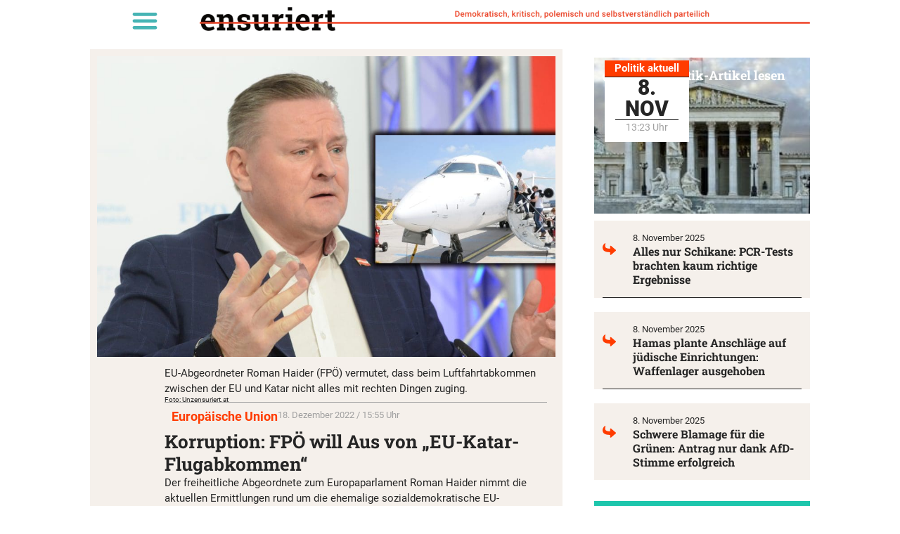

--- FILE ---
content_type: text/html; charset=UTF-8
request_url: https://unzensuriert.de/164105-korruption-fpoe-will-aus-von-eu-katar-flugabkommen/
body_size: 24147
content:
<!doctype html>
<html lang="de-AT" prefix="og: https://ogp.me/ns#">
<head>
	<meta charset="UTF-8">
	<meta name="viewport" content="width=device-width, initial-scale=1">
	<link rel="profile" href="https://gmpg.org/xfn/11">
		<style>img:is([sizes="auto" i], [sizes^="auto," i]) { contain-intrinsic-size: 3000px 1500px }</style>
	
<!-- Suchmaschinen-Optimierung durch Rank Math PRO - https://rankmath.com/ -->
<title>Korruption: FPÖ will Aus von „EU-Katar-Flugabkommen“ - Unzensuriert</title>
<meta name="description" content="FPÖ-EU-Politiker Roman Haider vermutet, dass es auch eine ungerechtfertigte Einflussnahme beim Luftfahrtabkommen der EU mit Katar gab."/>
<meta name="robots" content="follow, index, max-snippet:-1, max-video-preview:-1, max-image-preview:standard"/>
<link rel="canonical" href="https://unzensuriert.de/164105-korruption-fpoe-will-aus-von-eu-katar-flugabkommen/" />
<meta property="og:locale" content="de_DE" />
<meta property="og:type" content="article" />
<meta property="og:title" content="Korruption: FPÖ will Aus von „EU-Katar-Flugabkommen“ - Unzensuriert" />
<meta property="og:description" content="FPÖ-EU-Politiker Roman Haider vermutet, dass es auch eine ungerechtfertigte Einflussnahme beim Luftfahrtabkommen der EU mit Katar gab." />
<meta property="og:url" content="https://unzensuriert.de/164105-korruption-fpoe-will-aus-von-eu-katar-flugabkommen/" />
<meta property="og:site_name" content="Unzensuriert" />
<meta property="article:publisher" content="https://www.facebook.com/unzensuriert" />
<meta property="article:tag" content="Europäische Union" />
<meta property="article:section" content="Politik" />
<meta property="og:updated_time" content="2022-12-18T15:55:40+01:00" />
<meta property="og:image" content="https://unzensuriert.de/wp-content/uploads/2022/12/Haider-Flughafen-scaled.jpg" />
<meta property="og:image:secure_url" content="https://unzensuriert.de/wp-content/uploads/2022/12/Haider-Flughafen-scaled.jpg" />
<meta property="og:image:width" content="732" />
<meta property="og:image:height" content="480" />
<meta property="og:image:alt" content="Korruption: FPÖ will Aus von „EU-Katar-Flugabkommen“" />
<meta property="og:image:type" content="image/jpeg" />
<meta property="article:published_time" content="2022-12-18T15:55:38+01:00" />
<meta property="article:modified_time" content="2022-12-18T15:55:40+01:00" />
<meta name="twitter:card" content="summary_large_image" />
<meta name="twitter:title" content="Korruption: FPÖ will Aus von „EU-Katar-Flugabkommen“ - Unzensuriert" />
<meta name="twitter:description" content="FPÖ-EU-Politiker Roman Haider vermutet, dass es auch eine ungerechtfertigte Einflussnahme beim Luftfahrtabkommen der EU mit Katar gab." />
<meta name="twitter:site" content="@unzensuriert" />
<meta name="twitter:creator" content="@unzensuriert" />
<meta name="twitter:image" content="https://unzensuriert.de/wp-content/uploads/2022/12/Haider-Flughafen-scaled.jpg" />
<meta name="twitter:label1" content="Verfasst von" />
<meta name="twitter:data1" content="wr" />
<meta name="twitter:label2" content="Lesedauer" />
<meta name="twitter:data2" content="Weniger als eine Minute" />
<script type="application/ld+json" class="rank-math-schema">{"@context":"https://schema.org","@graph":[{"@type":["NewsMediaOrganization","Organization"],"@id":"https://unzensuriert.de/#organization","name":"1848 Medienvielfalt Verlags GmbH","url":"https://www.unzensuriert.at","sameAs":["https://www.facebook.com/unzensuriert","https://twitter.com/unzensuriert"],"logo":{"@type":"ImageObject","@id":"https://unzensuriert.de/#logo","url":"https://unzensuriert.at/wp-content/uploads/2019/07/cropped-logo-1-1-1.png","contentUrl":"https://unzensuriert.at/wp-content/uploads/2019/07/cropped-logo-1-1-1.png","caption":"Unzensuriert","inLanguage":"de-AT","width":"280","height":"34"}},{"@type":"WebSite","@id":"https://unzensuriert.de/#website","url":"https://unzensuriert.de","name":"Unzensuriert","publisher":{"@id":"https://unzensuriert.de/#organization"},"inLanguage":"de-AT"},{"@type":"ImageObject","@id":"https://unzensuriert.de/wp-content/uploads/2022/12/Haider-Flughafen-scaled.jpg","url":"https://unzensuriert.de/wp-content/uploads/2022/12/Haider-Flughafen-scaled.jpg","width":"732","height":"480","inLanguage":"de-AT"},{"@type":"BreadcrumbList","@id":"https://unzensuriert.de/164105-korruption-fpoe-will-aus-von-eu-katar-flugabkommen/#breadcrumb","itemListElement":[{"@type":"ListItem","position":"1","item":{"@id":"https://unzensuriert.at","name":"Startseite"}},{"@type":"ListItem","position":"2","item":{"@id":"https://unzensuriert.de/politik/","name":"Politik"}},{"@type":"ListItem","position":"3","item":{"@id":"https://unzensuriert.de/164105-korruption-fpoe-will-aus-von-eu-katar-flugabkommen/","name":"Korruption: FP\u00d6 will Aus von \u201eEU-Katar-Flugabkommen\u201c"}}]},{"@type":"WebPage","@id":"https://unzensuriert.de/164105-korruption-fpoe-will-aus-von-eu-katar-flugabkommen/#webpage","url":"https://unzensuriert.de/164105-korruption-fpoe-will-aus-von-eu-katar-flugabkommen/","name":"Korruption: FP\u00d6 will Aus von \u201eEU-Katar-Flugabkommen\u201c - Unzensuriert","datePublished":"2022-12-18T15:55:38+01:00","dateModified":"2022-12-18T15:55:40+01:00","isPartOf":{"@id":"https://unzensuriert.de/#website"},"primaryImageOfPage":{"@id":"https://unzensuriert.de/wp-content/uploads/2022/12/Haider-Flughafen-scaled.jpg"},"inLanguage":"de-AT","breadcrumb":{"@id":"https://unzensuriert.de/164105-korruption-fpoe-will-aus-von-eu-katar-flugabkommen/#breadcrumb"}},{"@type":"Person","@id":"https://unzensuriert.de/164105-korruption-fpoe-will-aus-von-eu-katar-flugabkommen/#author","name":"wr","image":{"@type":"ImageObject","@id":"https://secure.gravatar.com/avatar/92bf46e02c6b51eaeaca95deebdeffa92d5b5e65a770fee88faa9d67e71d0d99?s=96&amp;d=mm&amp;r=g","url":"https://secure.gravatar.com/avatar/92bf46e02c6b51eaeaca95deebdeffa92d5b5e65a770fee88faa9d67e71d0d99?s=96&amp;d=mm&amp;r=g","caption":"wr","inLanguage":"de-AT"},"worksFor":{"@id":"https://unzensuriert.de/#organization"}},{"@type":"NewsArticle","headline":"Korruption: FP\u00d6 will Aus von \u201eEU-Katar-Flugabkommen\u201c - Unzensuriert","datePublished":"2022-12-18T15:55:38+01:00","dateModified":"2022-12-18T15:55:40+01:00","articleSection":"Politik","author":{"@id":"https://unzensuriert.de/164105-korruption-fpoe-will-aus-von-eu-katar-flugabkommen/#author","name":"wr"},"publisher":{"@id":"https://unzensuriert.de/#organization"},"description":"FP\u00d6-EU-Politiker Roman Haider vermutet, dass es auch eine ungerechtfertigte Einflussnahme beim Luftfahrtabkommen der EU mit Katar gab.","name":"Korruption: FP\u00d6 will Aus von \u201eEU-Katar-Flugabkommen\u201c - Unzensuriert","@id":"https://unzensuriert.de/164105-korruption-fpoe-will-aus-von-eu-katar-flugabkommen/#richSnippet","isPartOf":{"@id":"https://unzensuriert.de/164105-korruption-fpoe-will-aus-von-eu-katar-flugabkommen/#webpage"},"image":{"@id":"https://unzensuriert.de/wp-content/uploads/2022/12/Haider-Flughafen-scaled.jpg"},"inLanguage":"de-AT","mainEntityOfPage":{"@id":"https://unzensuriert.de/164105-korruption-fpoe-will-aus-von-eu-katar-flugabkommen/#webpage"}}]}</script>
<!-- /Rank Math WordPress SEO Plugin -->

<link rel="alternate" type="application/rss+xml" title="Unzensuriert &raquo; Feed" href="https://unzensuriert.de/feed/" />
<link rel="alternate" type="application/rss+xml" title="Unzensuriert &raquo; Kommentar-Feed" href="https://unzensuriert.de/comments/feed/" />
<!-- unzensuriert.de is managing ads with Advanced Ads 2.0.13 – https://wpadvancedads.com/ --><script id="unzen-ready">
			window.advanced_ads_ready=function(e,a){a=a||"complete";var d=function(e){return"interactive"===a?"loading"!==e:"complete"===e};d(document.readyState)?e():document.addEventListener("readystatechange",(function(a){d(a.target.readyState)&&e()}),{once:"interactive"===a})},window.advanced_ads_ready_queue=window.advanced_ads_ready_queue||[];		</script>
		<link rel='stylesheet' id='wp-block-library-css' href='https://unzensuriert.de/wp-includes/css/dist/block-library/style.min.css?ver=6.8.3' media='all' />
<style id='global-styles-inline-css'>
:root{--wp--preset--aspect-ratio--square: 1;--wp--preset--aspect-ratio--4-3: 4/3;--wp--preset--aspect-ratio--3-4: 3/4;--wp--preset--aspect-ratio--3-2: 3/2;--wp--preset--aspect-ratio--2-3: 2/3;--wp--preset--aspect-ratio--16-9: 16/9;--wp--preset--aspect-ratio--9-16: 9/16;--wp--preset--color--black: #000000;--wp--preset--color--cyan-bluish-gray: #abb8c3;--wp--preset--color--white: #ffffff;--wp--preset--color--pale-pink: #f78da7;--wp--preset--color--vivid-red: #cf2e2e;--wp--preset--color--luminous-vivid-orange: #ff6900;--wp--preset--color--luminous-vivid-amber: #fcb900;--wp--preset--color--light-green-cyan: #7bdcb5;--wp--preset--color--vivid-green-cyan: #00d084;--wp--preset--color--pale-cyan-blue: #8ed1fc;--wp--preset--color--vivid-cyan-blue: #0693e3;--wp--preset--color--vivid-purple: #9b51e0;--wp--preset--gradient--vivid-cyan-blue-to-vivid-purple: linear-gradient(135deg,rgba(6,147,227,1) 0%,rgb(155,81,224) 100%);--wp--preset--gradient--light-green-cyan-to-vivid-green-cyan: linear-gradient(135deg,rgb(122,220,180) 0%,rgb(0,208,130) 100%);--wp--preset--gradient--luminous-vivid-amber-to-luminous-vivid-orange: linear-gradient(135deg,rgba(252,185,0,1) 0%,rgba(255,105,0,1) 100%);--wp--preset--gradient--luminous-vivid-orange-to-vivid-red: linear-gradient(135deg,rgba(255,105,0,1) 0%,rgb(207,46,46) 100%);--wp--preset--gradient--very-light-gray-to-cyan-bluish-gray: linear-gradient(135deg,rgb(238,238,238) 0%,rgb(169,184,195) 100%);--wp--preset--gradient--cool-to-warm-spectrum: linear-gradient(135deg,rgb(74,234,220) 0%,rgb(151,120,209) 20%,rgb(207,42,186) 40%,rgb(238,44,130) 60%,rgb(251,105,98) 80%,rgb(254,248,76) 100%);--wp--preset--gradient--blush-light-purple: linear-gradient(135deg,rgb(255,206,236) 0%,rgb(152,150,240) 100%);--wp--preset--gradient--blush-bordeaux: linear-gradient(135deg,rgb(254,205,165) 0%,rgb(254,45,45) 50%,rgb(107,0,62) 100%);--wp--preset--gradient--luminous-dusk: linear-gradient(135deg,rgb(255,203,112) 0%,rgb(199,81,192) 50%,rgb(65,88,208) 100%);--wp--preset--gradient--pale-ocean: linear-gradient(135deg,rgb(255,245,203) 0%,rgb(182,227,212) 50%,rgb(51,167,181) 100%);--wp--preset--gradient--electric-grass: linear-gradient(135deg,rgb(202,248,128) 0%,rgb(113,206,126) 100%);--wp--preset--gradient--midnight: linear-gradient(135deg,rgb(2,3,129) 0%,rgb(40,116,252) 100%);--wp--preset--font-size--small: 13px;--wp--preset--font-size--medium: 20px;--wp--preset--font-size--large: 36px;--wp--preset--font-size--x-large: 42px;--wp--preset--spacing--20: 0.44rem;--wp--preset--spacing--30: 0.67rem;--wp--preset--spacing--40: 1rem;--wp--preset--spacing--50: 1.5rem;--wp--preset--spacing--60: 2.25rem;--wp--preset--spacing--70: 3.38rem;--wp--preset--spacing--80: 5.06rem;--wp--preset--shadow--natural: 6px 6px 9px rgba(0, 0, 0, 0.2);--wp--preset--shadow--deep: 12px 12px 50px rgba(0, 0, 0, 0.4);--wp--preset--shadow--sharp: 6px 6px 0px rgba(0, 0, 0, 0.2);--wp--preset--shadow--outlined: 6px 6px 0px -3px rgba(255, 255, 255, 1), 6px 6px rgba(0, 0, 0, 1);--wp--preset--shadow--crisp: 6px 6px 0px rgba(0, 0, 0, 1);}:root { --wp--style--global--content-size: 800px;--wp--style--global--wide-size: 1200px; }:where(body) { margin: 0; }.wp-site-blocks > .alignleft { float: left; margin-right: 2em; }.wp-site-blocks > .alignright { float: right; margin-left: 2em; }.wp-site-blocks > .aligncenter { justify-content: center; margin-left: auto; margin-right: auto; }:where(.wp-site-blocks) > * { margin-block-start: 24px; margin-block-end: 0; }:where(.wp-site-blocks) > :first-child { margin-block-start: 0; }:where(.wp-site-blocks) > :last-child { margin-block-end: 0; }:root { --wp--style--block-gap: 24px; }:root :where(.is-layout-flow) > :first-child{margin-block-start: 0;}:root :where(.is-layout-flow) > :last-child{margin-block-end: 0;}:root :where(.is-layout-flow) > *{margin-block-start: 24px;margin-block-end: 0;}:root :where(.is-layout-constrained) > :first-child{margin-block-start: 0;}:root :where(.is-layout-constrained) > :last-child{margin-block-end: 0;}:root :where(.is-layout-constrained) > *{margin-block-start: 24px;margin-block-end: 0;}:root :where(.is-layout-flex){gap: 24px;}:root :where(.is-layout-grid){gap: 24px;}.is-layout-flow > .alignleft{float: left;margin-inline-start: 0;margin-inline-end: 2em;}.is-layout-flow > .alignright{float: right;margin-inline-start: 2em;margin-inline-end: 0;}.is-layout-flow > .aligncenter{margin-left: auto !important;margin-right: auto !important;}.is-layout-constrained > .alignleft{float: left;margin-inline-start: 0;margin-inline-end: 2em;}.is-layout-constrained > .alignright{float: right;margin-inline-start: 2em;margin-inline-end: 0;}.is-layout-constrained > .aligncenter{margin-left: auto !important;margin-right: auto !important;}.is-layout-constrained > :where(:not(.alignleft):not(.alignright):not(.alignfull)){max-width: var(--wp--style--global--content-size);margin-left: auto !important;margin-right: auto !important;}.is-layout-constrained > .alignwide{max-width: var(--wp--style--global--wide-size);}body .is-layout-flex{display: flex;}.is-layout-flex{flex-wrap: wrap;align-items: center;}.is-layout-flex > :is(*, div){margin: 0;}body .is-layout-grid{display: grid;}.is-layout-grid > :is(*, div){margin: 0;}body{padding-top: 0px;padding-right: 0px;padding-bottom: 0px;padding-left: 0px;}a:where(:not(.wp-element-button)){text-decoration: underline;}:root :where(.wp-element-button, .wp-block-button__link){background-color: #32373c;border-width: 0;color: #fff;font-family: inherit;font-size: inherit;line-height: inherit;padding: calc(0.667em + 2px) calc(1.333em + 2px);text-decoration: none;}.has-black-color{color: var(--wp--preset--color--black) !important;}.has-cyan-bluish-gray-color{color: var(--wp--preset--color--cyan-bluish-gray) !important;}.has-white-color{color: var(--wp--preset--color--white) !important;}.has-pale-pink-color{color: var(--wp--preset--color--pale-pink) !important;}.has-vivid-red-color{color: var(--wp--preset--color--vivid-red) !important;}.has-luminous-vivid-orange-color{color: var(--wp--preset--color--luminous-vivid-orange) !important;}.has-luminous-vivid-amber-color{color: var(--wp--preset--color--luminous-vivid-amber) !important;}.has-light-green-cyan-color{color: var(--wp--preset--color--light-green-cyan) !important;}.has-vivid-green-cyan-color{color: var(--wp--preset--color--vivid-green-cyan) !important;}.has-pale-cyan-blue-color{color: var(--wp--preset--color--pale-cyan-blue) !important;}.has-vivid-cyan-blue-color{color: var(--wp--preset--color--vivid-cyan-blue) !important;}.has-vivid-purple-color{color: var(--wp--preset--color--vivid-purple) !important;}.has-black-background-color{background-color: var(--wp--preset--color--black) !important;}.has-cyan-bluish-gray-background-color{background-color: var(--wp--preset--color--cyan-bluish-gray) !important;}.has-white-background-color{background-color: var(--wp--preset--color--white) !important;}.has-pale-pink-background-color{background-color: var(--wp--preset--color--pale-pink) !important;}.has-vivid-red-background-color{background-color: var(--wp--preset--color--vivid-red) !important;}.has-luminous-vivid-orange-background-color{background-color: var(--wp--preset--color--luminous-vivid-orange) !important;}.has-luminous-vivid-amber-background-color{background-color: var(--wp--preset--color--luminous-vivid-amber) !important;}.has-light-green-cyan-background-color{background-color: var(--wp--preset--color--light-green-cyan) !important;}.has-vivid-green-cyan-background-color{background-color: var(--wp--preset--color--vivid-green-cyan) !important;}.has-pale-cyan-blue-background-color{background-color: var(--wp--preset--color--pale-cyan-blue) !important;}.has-vivid-cyan-blue-background-color{background-color: var(--wp--preset--color--vivid-cyan-blue) !important;}.has-vivid-purple-background-color{background-color: var(--wp--preset--color--vivid-purple) !important;}.has-black-border-color{border-color: var(--wp--preset--color--black) !important;}.has-cyan-bluish-gray-border-color{border-color: var(--wp--preset--color--cyan-bluish-gray) !important;}.has-white-border-color{border-color: var(--wp--preset--color--white) !important;}.has-pale-pink-border-color{border-color: var(--wp--preset--color--pale-pink) !important;}.has-vivid-red-border-color{border-color: var(--wp--preset--color--vivid-red) !important;}.has-luminous-vivid-orange-border-color{border-color: var(--wp--preset--color--luminous-vivid-orange) !important;}.has-luminous-vivid-amber-border-color{border-color: var(--wp--preset--color--luminous-vivid-amber) !important;}.has-light-green-cyan-border-color{border-color: var(--wp--preset--color--light-green-cyan) !important;}.has-vivid-green-cyan-border-color{border-color: var(--wp--preset--color--vivid-green-cyan) !important;}.has-pale-cyan-blue-border-color{border-color: var(--wp--preset--color--pale-cyan-blue) !important;}.has-vivid-cyan-blue-border-color{border-color: var(--wp--preset--color--vivid-cyan-blue) !important;}.has-vivid-purple-border-color{border-color: var(--wp--preset--color--vivid-purple) !important;}.has-vivid-cyan-blue-to-vivid-purple-gradient-background{background: var(--wp--preset--gradient--vivid-cyan-blue-to-vivid-purple) !important;}.has-light-green-cyan-to-vivid-green-cyan-gradient-background{background: var(--wp--preset--gradient--light-green-cyan-to-vivid-green-cyan) !important;}.has-luminous-vivid-amber-to-luminous-vivid-orange-gradient-background{background: var(--wp--preset--gradient--luminous-vivid-amber-to-luminous-vivid-orange) !important;}.has-luminous-vivid-orange-to-vivid-red-gradient-background{background: var(--wp--preset--gradient--luminous-vivid-orange-to-vivid-red) !important;}.has-very-light-gray-to-cyan-bluish-gray-gradient-background{background: var(--wp--preset--gradient--very-light-gray-to-cyan-bluish-gray) !important;}.has-cool-to-warm-spectrum-gradient-background{background: var(--wp--preset--gradient--cool-to-warm-spectrum) !important;}.has-blush-light-purple-gradient-background{background: var(--wp--preset--gradient--blush-light-purple) !important;}.has-blush-bordeaux-gradient-background{background: var(--wp--preset--gradient--blush-bordeaux) !important;}.has-luminous-dusk-gradient-background{background: var(--wp--preset--gradient--luminous-dusk) !important;}.has-pale-ocean-gradient-background{background: var(--wp--preset--gradient--pale-ocean) !important;}.has-electric-grass-gradient-background{background: var(--wp--preset--gradient--electric-grass) !important;}.has-midnight-gradient-background{background: var(--wp--preset--gradient--midnight) !important;}.has-small-font-size{font-size: var(--wp--preset--font-size--small) !important;}.has-medium-font-size{font-size: var(--wp--preset--font-size--medium) !important;}.has-large-font-size{font-size: var(--wp--preset--font-size--large) !important;}.has-x-large-font-size{font-size: var(--wp--preset--font-size--x-large) !important;}
:root :where(.wp-block-pullquote){font-size: 1.5em;line-height: 1.6;}
</style>
<link rel='stylesheet' id='crp-style-text-only-css' href='https://unzensuriert.de/wp-content/plugins/contextual-related-posts/css/text-only.min.css?ver=4.1.0' media='all' />
<link rel='stylesheet' id='hello-elementor-css' href='https://unzensuriert.de/wp-content/themes/hello-elementor/assets/css/reset.css?ver=3.4.5' media='all' />
<link rel='stylesheet' id='hello-elementor-theme-style-css' href='https://unzensuriert.de/wp-content/themes/hello-elementor/assets/css/theme.css?ver=3.4.5' media='all' />
<link rel='stylesheet' id='hello-elementor-header-footer-css' href='https://unzensuriert.de/wp-content/themes/hello-elementor/assets/css/header-footer.css?ver=3.4.5' media='all' />
<link rel='stylesheet' id='e-animation-fadeIn-css' href='https://unzensuriert.de/wp-content/plugins/elementor/assets/lib/animations/styles/fadeIn.min.css?ver=3.32.5' media='all' />
<link rel='stylesheet' id='elementor-frontend-css' href='https://unzensuriert.de/wp-content/plugins/elementor/assets/css/frontend.min.css?ver=3.32.5' media='all' />
<link rel='stylesheet' id='widget-nav-menu-css' href='https://unzensuriert.de/wp-content/plugins/elementor-pro/assets/css/widget-nav-menu.min.css?ver=3.32.3' media='all' />
<link rel='stylesheet' id='widget-image-css' href='https://unzensuriert.de/wp-content/plugins/elementor/assets/css/widget-image.min.css?ver=3.32.5' media='all' />
<link rel='stylesheet' id='widget-icon-list-css' href='https://unzensuriert.de/wp-content/plugins/elementor/assets/css/widget-icon-list.min.css?ver=3.32.5' media='all' />
<link rel='stylesheet' id='widget-heading-css' href='https://unzensuriert.de/wp-content/plugins/elementor/assets/css/widget-heading.min.css?ver=3.32.5' media='all' />
<link rel='stylesheet' id='widget-divider-css' href='https://unzensuriert.de/wp-content/plugins/elementor/assets/css/widget-divider.min.css?ver=3.32.5' media='all' />
<link rel='stylesheet' id='widget-spacer-css' href='https://unzensuriert.de/wp-content/plugins/elementor/assets/css/widget-spacer.min.css?ver=3.32.5' media='all' />
<link rel='stylesheet' id='widget-share-buttons-css' href='https://unzensuriert.de/wp-content/plugins/elementor-pro/assets/css/widget-share-buttons.min.css?ver=3.32.3' media='all' />
<link rel='stylesheet' id='e-apple-webkit-css' href='https://unzensuriert.de/wp-content/plugins/elementor/assets/css/conditionals/apple-webkit.min.css?ver=3.32.5' media='all' />
<link rel='stylesheet' id='elementor-post-5-css' href='https://unzensuriert.de/wp-content/uploads/elementor/css/post-5.css?ver=1762593722' media='all' />
<link rel='stylesheet' id='jet-engine-frontend-css' href='https://unzensuriert.de/wp-content/plugins/jet-engine/assets/css/frontend.css?ver=3.7.8' media='all' />
<link rel='stylesheet' id='font-awesome-5-all-css' href='https://unzensuriert.de/wp-content/plugins/elementor/assets/lib/font-awesome/css/all.min.css?ver=3.32.5' media='all' />
<link rel='stylesheet' id='font-awesome-4-shim-css' href='https://unzensuriert.de/wp-content/plugins/elementor/assets/lib/font-awesome/css/v4-shims.min.css?ver=3.32.5' media='all' />
<link rel='stylesheet' id='elementor-post-129572-css' href='https://unzensuriert.de/wp-content/uploads/elementor/css/post-129572.css?ver=1762593722' media='all' />
<link rel='stylesheet' id='elementor-post-129996-css' href='https://unzensuriert.de/wp-content/uploads/elementor/css/post-129996.css?ver=1762593722' media='all' />
<link rel='stylesheet' id='elementor-post-129625-css' href='https://unzensuriert.de/wp-content/uploads/elementor/css/post-129625.css?ver=1762593722' media='all' />
<link rel='stylesheet' id='borlabs-cookie-custom-css' href='https://unzensuriert.de/wp-content/cache/borlabs-cookie/1/borlabs-cookie-1-de.css?ver=3.3.19-216' media='all' />
<link rel='stylesheet' id='hello-elementor-child-style-css' href='https://unzensuriert.de/wp-content/themes/Hello_Elementor-Child/style.css?ver=1.0.0' media='all' />
<script src="https://unzensuriert.de/wp-includes/js/jquery/jquery.min.js?ver=3.7.1" id="jquery-core-js"></script>
<script src="https://unzensuriert.de/wp-includes/js/jquery/jquery-migrate.min.js?ver=3.4.1" id="jquery-migrate-js"></script>
<script src="https://unzensuriert.de/wp-content/plugins/elementor/assets/lib/font-awesome/js/v4-shims.min.js?ver=3.32.5" id="font-awesome-4-shim-js"></script>
<script id="advanced-ads-advanced-js-js-extra">
var advads_options = {"blog_id":"1","privacy":{"enabled":false,"state":"not_needed"}};
</script>
<script src="https://unzensuriert.de/wp-content/plugins/advanced-ads/public/assets/js/advanced.min.js?ver=2.0.13" id="advanced-ads-advanced-js-js"></script>
<script data-no-optimize="1" data-no-minify="1" data-cfasync="false" src="https://unzensuriert.de/wp-content/cache/borlabs-cookie/1/borlabs-cookie-config-de.json.js?ver=3.3.19-290" id="borlabs-cookie-config-js"></script>
<link rel="https://api.w.org/" href="https://unzensuriert.de/wp-json/" /><link rel="alternate" title="JSON" type="application/json" href="https://unzensuriert.de/wp-json/wp/v2/posts/164105" /><link rel="EditURI" type="application/rsd+xml" title="RSD" href="https://unzensuriert.de/xmlrpc.php?rsd" />
<meta name="generator" content="WordPress 6.8.3" />
<link rel='shortlink' href='https://unzensuriert.de/?p=164105' />
<link rel="alternate" title="oEmbed (JSON)" type="application/json+oembed" href="https://unzensuriert.de/wp-json/oembed/1.0/embed?url=https%3A%2F%2Funzensuriert.de%2F164105-korruption-fpoe-will-aus-von-eu-katar-flugabkommen%2F" />
<link rel="alternate" title="oEmbed (XML)" type="text/xml+oembed" href="https://unzensuriert.de/wp-json/oembed/1.0/embed?url=https%3A%2F%2Funzensuriert.de%2F164105-korruption-fpoe-will-aus-von-eu-katar-flugabkommen%2F&#038;format=xml" />
  <script data-borlabs-cookie-script-blocker-id='one-signal' type='text/template' data-borlabs-cookie-script-blocker-src="https://cdn.onesignal.com/sdks/web/v16/OneSignalSDK.page.js"></script>
  <script>
          window.OneSignalDeferred = window.OneSignalDeferred || [];
          OneSignalDeferred.push(async function(OneSignal) {
            await OneSignal.init({
              appId: "6c9855ef-7502-4b16-bb8e-d2af436a9cea",
              serviceWorkerOverrideForTypical: true,
              path: "https://unzensuriert.de/wp-content/plugins/onesignal-free-web-push-notifications/sdk_files/",
              serviceWorkerParam: { scope: "/wp-content/plugins/onesignal-free-web-push-notifications/sdk_files/push/onesignal/" },
              serviceWorkerPath: "OneSignalSDKWorker.js",
            });
          });

          // Unregister the legacy OneSignal service worker to prevent scope conflicts
          if (navigator.serviceWorker) {
            navigator.serviceWorker.getRegistrations().then((registrations) => {
              // Iterate through all registered service workers
              registrations.forEach((registration) => {
                // Check the script URL to identify the specific service worker
                if (registration.active && registration.active.scriptURL.includes('OneSignalSDKWorker.js.php')) {
                  // Unregister the service worker
                  registration.unregister().then((success) => {
                    if (success) {
                      console.log('OneSignalSW: Successfully unregistered:', registration.active.scriptURL);
                    } else {
                      console.log('OneSignalSW: Failed to unregister:', registration.active.scriptURL);
                    }
                  });
                }
              });
            }).catch((error) => {
              console.error('Error fetching service worker registrations:', error);
            });
        }
        </script>
<!-- Analytics by WP Statistics - https://wp-statistics.com -->
<meta name="description" content="FPÖ-EU-Politiker Roman Haider vermutet, dass es auch eine ungerechtfertigte Einflussnahme beim Luftfahrtabkommen der EU mit Katar gab.">
<style>
	.linethrough {text-decoration: line-through #ec2f2f!important;}
	p:last-child{margin:0px;}
	
	.wf-active blockquote {
		font-family: 'Roboto';
    font-weight:400!important;
		font-style:italic!important;
}

	em {
		font-family: 'Roboto';
		font-weight:400!important;
    font-style: italic;
}
	
	body:not(.page_at) .element_at { display:none; }
body:not(.page_de) .element_de { display:none; }
	


</style>
		<script type="text/javascript">
			var advadsCfpQueue = [];
			var advadsCfpAd = function( adID ) {
				if ( 'undefined' === typeof advadsProCfp ) {
					advadsCfpQueue.push( adID )
				} else {
					advadsProCfp.addElement( adID )
				}
			}
		</script>
					<meta name="theme-color" content="#FFFFFF">
			<link rel="icon" href="https://unzensuriert.de/wp-content/uploads/2021/01/logo-200x200-1-150x150.png" sizes="32x32" />
<link rel="icon" href="https://unzensuriert.de/wp-content/uploads/2021/01/logo-200x200-1.png" sizes="192x192" />
<link rel="apple-touch-icon" href="https://unzensuriert.de/wp-content/uploads/2021/01/logo-200x200-1.png" />
<meta name="msapplication-TileImage" content="https://unzensuriert.de/wp-content/uploads/2021/01/logo-200x200-1.png" />
		<style id="wp-custom-css">
			font-display: swap !important;

/*

DIV#adminmenuwrap { display: block !important; }

,[data-id="dc7c65a"],[data-id="da77dd9"],[data-id="3fc0c8ca"] { z-index: 99999; position: fixed; height: 40px;
}
dc7c65a
[data-elementor-type="wp-page"],
[data-elementor-type="single-post"],
[data-elementor-type="archive"]
{ padding-top: 60px; }

[data-id="6da572e"] { height: 30px; }

[data-id="e449f61"] H1 { font-size: 22px; }

*/		</style>
		</head>
<body class="wp-singular post-template-default single single-post postid-164105 single-format-standard wp-custom-logo wp-embed-responsive wp-theme-hello-elementor wp-child-theme-Hello_Elementor-Child page_de hello-elementor-default jet-engine-optimized-dom elementor-default elementor-kit-5 aa-prefix-unzen- elementor-page-129625">


<a class="skip-link screen-reader-text" href="#content">Skip to content</a>

		<header data-elementor-type="header" data-elementor-id="129572" class="elementor elementor-129572 elementor-location-header" data-elementor-post-type="elementor_library">
			<div class="elementor-element elementor-element-da77dd9 e-flex e-con-boxed e-con e-parent" data-id="da77dd9" data-element_type="container" id="main_header" data-settings="{&quot;background_background&quot;:&quot;classic&quot;,&quot;position&quot;:&quot;fixed&quot;}">
					<div class="e-con-inner">
		<div class="elementor-element elementor-element-6da572e e-con-full gap0 e-flex e-con e-child" data-id="6da572e" data-element_type="container" data-settings="{&quot;background_background&quot;:&quot;classic&quot;}">
				<div class="elementor-element elementor-element-dc7c65a elementor-absolute elementor-widget__width-auto elementor-nav-menu__text-align-aside elementor-nav-menu--toggle elementor-nav-menu--burger elementor-invisible elementor-widget elementor-widget-nav-menu" data-id="dc7c65a" data-element_type="widget" id="#hamburger" data-settings="{&quot;layout&quot;:&quot;dropdown&quot;,&quot;_position&quot;:&quot;absolute&quot;,&quot;_animation&quot;:&quot;fadeIn&quot;,&quot;submenu_icon&quot;:{&quot;value&quot;:&quot;&lt;svg aria-hidden=\&quot;true\&quot; class=\&quot;e-font-icon-svg e-fas-caret-down\&quot; viewBox=\&quot;0 0 320 512\&quot; xmlns=\&quot;http:\/\/www.w3.org\/2000\/svg\&quot;&gt;&lt;path d=\&quot;M31.3 192h257.3c17.8 0 26.7 21.5 14.1 34.1L174.1 354.8c-7.8 7.8-20.5 7.8-28.3 0L17.2 226.1C4.6 213.5 13.5 192 31.3 192z\&quot;&gt;&lt;\/path&gt;&lt;\/svg&gt;&quot;,&quot;library&quot;:&quot;fa-solid&quot;},&quot;toggle&quot;:&quot;burger&quot;}" data-widget_type="nav-menu.default">
				<div class="elementor-widget-container">
							<div class="elementor-menu-toggle" role="button" tabindex="0" aria-label="Menu Toggle" aria-expanded="false">
			<svg aria-hidden="true" role="presentation" class="elementor-menu-toggle__icon--open e-font-icon-svg e-eicon-menu-bar" viewBox="0 0 1000 1000" xmlns="http://www.w3.org/2000/svg"><path d="M104 333H896C929 333 958 304 958 271S929 208 896 208H104C71 208 42 237 42 271S71 333 104 333ZM104 583H896C929 583 958 554 958 521S929 458 896 458H104C71 458 42 487 42 521S71 583 104 583ZM104 833H896C929 833 958 804 958 771S929 708 896 708H104C71 708 42 737 42 771S71 833 104 833Z"></path></svg><svg aria-hidden="true" role="presentation" class="elementor-menu-toggle__icon--close e-font-icon-svg e-eicon-close" viewBox="0 0 1000 1000" xmlns="http://www.w3.org/2000/svg"><path d="M742 167L500 408 258 167C246 154 233 150 217 150 196 150 179 158 167 167 154 179 150 196 150 212 150 229 154 242 171 254L408 500 167 742C138 771 138 800 167 829 196 858 225 858 254 829L496 587 738 829C750 842 767 846 783 846 800 846 817 842 829 829 842 817 846 804 846 783 846 767 842 750 829 737L588 500 833 258C863 229 863 200 833 171 804 137 775 137 742 167Z"></path></svg>		</div>
					<nav class="elementor-nav-menu--dropdown elementor-nav-menu__container" aria-hidden="true">
				<ul id="menu-2-dc7c65a" class="elementor-nav-menu"><li class="menu-item menu-item-type-taxonomy menu-item-object-category current-post-ancestor current-menu-parent current-post-parent menu-item-129664"><a href="https://unzensuriert.de/politik/" class="elementor-item" tabindex="-1">Politik</a></li>
<li class="menu-item menu-item-type-taxonomy menu-item-object-category menu-item-129660"><a href="https://unzensuriert.de/international/" class="elementor-item" tabindex="-1">International</a></li>
<li class="menu-item menu-item-type-taxonomy menu-item-object-category menu-item-129662"><a href="https://unzensuriert.de/medien/" class="elementor-item" tabindex="-1">Medien</a></li>
<li class="menu-item menu-item-type-taxonomy menu-item-object-category menu-item-129665"><a href="https://unzensuriert.de/wirtschaft/" class="elementor-item" tabindex="-1">Wirtschaft</a></li>
<li class="menu-item menu-item-type-taxonomy menu-item-object-category menu-item-129658"><a href="https://unzensuriert.de/chronik/" class="elementor-item" tabindex="-1">Chronik</a></li>
<li class="menu-item menu-item-type-taxonomy menu-item-object-category menu-item-129661"><a href="https://unzensuriert.de/kultur/" class="elementor-item" tabindex="-1">Kultur</a></li>
<li class="menu-item menu-item-type-taxonomy menu-item-object-category menu-item-129659"><a href="https://unzensuriert.de/einzelfaelle/" class="elementor-item" tabindex="-1">Einzelfälle</a></li>
<li class="menu-item menu-item-type-taxonomy menu-item-object-category menu-item-129663"><a href="https://unzensuriert.de/meinung/" class="elementor-item" tabindex="-1">Meinung</a></li>
</ul>			</nav>
						</div>
				</div>
				<div class="elementor-element elementor-element-9876029 elementor-hidden-mobile elementor-widget-tablet__width-auto elementor-widget elementor-widget-image" data-id="9876029" data-element_type="widget" data-widget_type="image.default">
				<div class="elementor-widget-container">
																<a href="https://unzensuriert.de">
							<img width="2560" height="90" src="https://unzensuriert.de/wp-content/uploads/2024/09/logo-1140-scaled.webp" class="attachment-full size-full wp-image-279487" alt="" srcset="https://unzensuriert.de/wp-content/uploads/2024/09/logo-1140-scaled.webp 2560w, https://unzensuriert.de/wp-content/uploads/2024/09/logo-1140-300x11.webp 300w, https://unzensuriert.de/wp-content/uploads/2024/09/logo-1140-1024x36.webp 1024w, https://unzensuriert.de/wp-content/uploads/2024/09/logo-1140-768x27.webp 768w, https://unzensuriert.de/wp-content/uploads/2024/09/logo-1140-1536x54.webp 1536w, https://unzensuriert.de/wp-content/uploads/2024/09/logo-1140-2048x72.webp 2048w, https://unzensuriert.de/wp-content/uploads/2024/09/logo-1140-60x2.webp 60w" sizes="(max-width: 2560px) 100vw, 2560px" />								</a>
															</div>
				</div>
				<div class="elementor-element elementor-element-c797fdf elementor-hidden-desktop elementor-hidden-tablet elementor-widget elementor-widget-image" data-id="c797fdf" data-element_type="widget" data-widget_type="image.default">
				<div class="elementor-widget-container">
																<a href="https://unzensuriert.de">
							<img width="1000" height="110" src="https://unzensuriert.de/wp-content/uploads/2022/05/logo-1000.webp" class="attachment-full size-full wp-image-279484" alt="" srcset="https://unzensuriert.de/wp-content/uploads/2022/05/logo-1000.webp 1000w, https://unzensuriert.de/wp-content/uploads/2022/05/logo-1000-300x33.webp 300w, https://unzensuriert.de/wp-content/uploads/2022/05/logo-1000-768x84.webp 768w, https://unzensuriert.de/wp-content/uploads/2022/05/logo-1000-60x7.webp 60w" sizes="(max-width: 1000px) 100vw, 1000px" />								</a>
															</div>
				</div>
				</div>
					</div>
				</div>
				</header>
				<div data-elementor-type="single-post" data-elementor-id="129625" class="elementor elementor-129625 elementor-location-single post-164105 post type-post status-publish format-standard has-post-thumbnail hentry category-politik tag-europaeische-union" data-elementor-post-type="elementor_library">
			<div class="elementor-element elementor-element-4bd455c e-flex e-con-boxed e-con e-parent" data-id="4bd455c" data-element_type="container">
					<div class="e-con-inner">
		<div class="elementor-element elementor-element-355f586 e-con-full e-flex e-con e-child" data-id="355f586" data-element_type="container" data-settings="{&quot;background_background&quot;:&quot;classic&quot;}">
				<div class="elementor-element elementor-element-f765a40 elementor-widget elementor-widget-theme-post-featured-image elementor-widget-image" data-id="f765a40" data-element_type="widget" data-widget_type="theme-post-featured-image.default">
				<div class="elementor-widget-container">
															<img width="800" height="524" src="https://unzensuriert.de/wp-content/uploads/2022/12/Haider-Flughafen-1024x671.jpg" class="attachment-large size-large wp-image-164106" alt="" srcset="https://unzensuriert.de/wp-content/uploads/2022/12/Haider-Flughafen-1024x671.jpg 1024w, https://unzensuriert.de/wp-content/uploads/2022/12/Haider-Flughafen-300x197.jpg 300w, https://unzensuriert.de/wp-content/uploads/2022/12/Haider-Flughafen-768x503.jpg 768w, https://unzensuriert.de/wp-content/uploads/2022/12/Haider-Flughafen-1536x1007.jpg 1536w, https://unzensuriert.de/wp-content/uploads/2022/12/Haider-Flughafen-2048x1343.jpg 2048w, https://unzensuriert.de/wp-content/uploads/2022/12/Haider-Flughafen-60x39.jpg 60w, https://unzensuriert.de/wp-content/uploads/2022/12/Haider-Flughafen-scaled.jpg 732w" sizes="(max-width: 800px) 100vw, 800px" />															</div>
				</div>
		<div class="elementor-element elementor-element-847476f e-con-full e-flex e-con e-child" data-id="847476f" data-element_type="container">
				<div class="elementor-element elementor-element-9e32c5d elementor-widget elementor-widget-text-editor" data-id="9e32c5d" data-element_type="widget" data-widget_type="text-editor.default">
				<div class="elementor-widget-container">
									<p>EU-Abgeordneter Roman Haider (FPÖ) vermutet, dass beim Luftfahrtabkommen zwischen der EU und Katar nicht alles mit rechten Dingen zuging.</p>
								</div>
				</div>
				<div class="elementor-element elementor-element-906117d elementor-widget elementor-widget-heading" data-id="906117d" data-element_type="widget" data-widget_type="heading.default">
				<div class="elementor-widget-container">
					<p class="elementor-heading-title elementor-size-default"><a href="https://unzensuriert.at/" target="_blank">Foto:  Unzensuriert.at</a></p>				</div>
				</div>
				<div class="elementor-element elementor-element-a17d0fa elementor-widget-divider--view-line elementor-widget elementor-widget-divider" data-id="a17d0fa" data-element_type="widget" data-widget_type="divider.default">
				<div class="elementor-widget-container">
							<div class="elementor-divider">
			<span class="elementor-divider-separator">
						</span>
		</div>
						</div>
				</div>
		<div class="elementor-element elementor-element-17c587c e-con-full e-flex e-con e-child" data-id="17c587c" data-element_type="container">
				<div class="elementor-element elementor-element-e4d95ae elementor-widget elementor-widget-heading" data-id="e4d95ae" data-element_type="widget" data-widget_type="heading.default">
				<div class="elementor-widget-container">
					<p class="elementor-heading-title elementor-size-default"><a href="https://unzensuriert.de/tag/europaeische-union/">Europäische Union</a></p>				</div>
				</div>
				<div class="elementor-element elementor-element-c71116c elementor-widget elementor-widget-heading" data-id="c71116c" data-element_type="widget" data-widget_type="heading.default">
				<div class="elementor-widget-container">
					<p class="elementor-heading-title elementor-size-default">18. Dezember 2022 / 15:55 Uhr</p>				</div>
				</div>
				</div>
				<div class="elementor-element elementor-element-e307a8e elementor-widget elementor-widget-theme-post-title elementor-page-title elementor-widget-heading" data-id="e307a8e" data-element_type="widget" data-widget_type="theme-post-title.default">
				<div class="elementor-widget-container">
					<h1 class="elementor-heading-title elementor-size-default">Korruption: FPÖ will Aus von „EU-Katar-Flugabkommen“</h1>				</div>
				</div>
				<div class="elementor-element elementor-element-e6c8104 elementor-widget elementor-widget-theme-post-content" data-id="e6c8104" data-element_type="widget" data-widget_type="theme-post-content.default">
				<div class="elementor-widget-container">
					
<p>Der freiheitliche Abgeordnete zum Europaparlament Roman Haider nimmt die aktuellen Ermittlungen rund um die ehemalige sozialdemokratische EU-Parlamentsvizepräsidentin Eva Kaili und weitere Personen zum Anlass, um noch auf andere eigenartige Vereinbarungen hinzuweisen. Bekanntlich ermittelt die belgische Justiz seit Monaten wegen mutmaßlicher Korruption, Geldwäsche und Einflussnahme aus dem Ausland, mutmaßlich aus Katar, im Umfeld des Europaparlaments.</p>



<p><strong>Auf ungerechtfertigte Einflussnahme überprüfen</strong></p>



<p>Haider vermutet, dass Katar auch Einfluss auf die Verhandlungen zum Luftfahrtabkommen und damit die Öffnung des europäischen Luftraums für katarische Fluggesellschaften, insbesondere für Qatar Airways genommen haben könnte. Er fordert:</p>



<blockquote class="wp-block-quote is-layout-flow wp-block-quote-is-layout-flow">
<p><em>Die EU muss umgehend tätig werden und das Abkommen, das bereits vor der Ratifizierung in Kraft trat, auf ungerechtfertigte Einflussnahme hin überprüfen.</em></p>
</blockquote>



<p>Die sofortige Aussetzung der Anwendung dieses Abkommens zwischen der EU und Katar sei die einzig logische Konsequenz, so Haider.</p>
<div class="crp_related     crp-text-only"><strong>Das könnte Sie auch interessieren:</strong><ul><li><a href="https://unzensuriert.de/314884-krieg-korruption-und-nord-stream-anschlag-ukraine-als-eu-mitglied-ungeeignet/"     class="crp_link post-314884"><span class="crp_title">Krieg, Korruption und Nord Stream-Anschlag: Ukraine als EU-Mitglied ungeeignet</span></a></li><li><a href="https://unzensuriert.de/295835-alles-boese-geht-von-bruessel-aus-eu-unterwirft-sich-jetzt-voellig-der-who/"     class="crp_link post-295835"><span class="crp_title">"Alles Böse geht von Brüssel aus": EU unterwirft sich jetzt völlig der WHO</span></a></li><li><a href="https://unzensuriert.de/291159-eu-richtlinie-fpoe-hauser-fordert-klarheit-zu-insekten-im-essen/"     class="crp_link post-291159"><span class="crp_title">EU-Richtlinie: FPÖ-Hauser fordert Klarheit zu Insekten im Essen</span></a></li></ul><div class="crp_clear"></div></div>				</div>
				</div>
				<div class="elementor-element elementor-element-f16a1a5 elementor-widget elementor-widget-spacer" data-id="f16a1a5" data-element_type="widget" data-widget_type="spacer.default">
				<div class="elementor-widget-container">
							<div class="elementor-spacer">
			<div class="elementor-spacer-inner"></div>
		</div>
						</div>
				</div>
				</div>
		<div class="elementor-element elementor-element-cb30d71 e-con-full e-flex e-con e-child" data-id="cb30d71" data-element_type="container">
				<div class="elementor-element elementor-element-2d3b339 elementor-widget elementor-widget-text-editor" data-id="2d3b339" data-element_type="widget" data-widget_type="text-editor.default">
				<div class="elementor-widget-container">
									<p>Unterstützen Sie unsere kritische, unzensurierte Berichterstattung mit einer Spende. Per <a href="https://www.paypal.com/donate/?cmd=_s-xclick&amp;hosted_button_id=DU9E6YRREQEXE&amp;source=url" target="_blank" rel="noopener">paypal (Kreditkarte)</a> oder mit einer Überweisung auf AT58 1420 0200 1086 3865 (BIC: BAWAATWW), ltd. Unzensuriert</p>								</div>
				</div>
				</div>
		<div class="elementor-element elementor-element-22ce2bc e-con-full e-flex e-con e-child" data-id="22ce2bc" data-element_type="container">
		<div class="elementor-element elementor-element-0710e38 e-con-full e-flex e-con e-child" data-id="0710e38" data-element_type="container" data-settings="{&quot;background_background&quot;:&quot;classic&quot;}">
				<div class="elementor-element elementor-element-3efe549 elementor-widget elementor-widget-heading" data-id="3efe549" data-element_type="widget" data-widget_type="heading.default">
				<div class="elementor-widget-container">
					<p class="elementor-heading-title elementor-size-default">Teile diesen Artikel</p>				</div>
				</div>
				<div class="elementor-element elementor-element-aeca9d0 elementor-share-buttons--view-icon elementor-share-buttons--skin-boxed elementor-share-buttons--shape-circle elementor-grid-0 elementor-share-buttons--color-official elementor-widget elementor-widget-share-buttons" data-id="aeca9d0" data-element_type="widget" data-widget_type="share-buttons.default">
				<div class="elementor-widget-container">
							<div class="elementor-grid" role="list">
								<div class="elementor-grid-item" role="listitem">
						<div class="elementor-share-btn elementor-share-btn_facebook" role="button" tabindex="0" aria-label="Share on facebook">
															<span class="elementor-share-btn__icon">
								<svg aria-hidden="true" class="e-font-icon-svg e-fab-facebook" viewBox="0 0 512 512" xmlns="http://www.w3.org/2000/svg"><path d="M504 256C504 119 393 8 256 8S8 119 8 256c0 123.78 90.69 226.38 209.25 245V327.69h-63V256h63v-54.64c0-62.15 37-96.48 93.67-96.48 27.14 0 55.52 4.84 55.52 4.84v61h-31.28c-30.8 0-40.41 19.12-40.41 38.73V256h68.78l-11 71.69h-57.78V501C413.31 482.38 504 379.78 504 256z"></path></svg>							</span>
																				</div>
					</div>
									<div class="elementor-grid-item" role="listitem">
						<div class="elementor-share-btn elementor-share-btn_twitter" role="button" tabindex="0" aria-label="Share on twitter">
															<span class="elementor-share-btn__icon">
								<svg aria-hidden="true" class="e-font-icon-svg e-fab-twitter" viewBox="0 0 512 512" xmlns="http://www.w3.org/2000/svg"><path d="M459.37 151.716c.325 4.548.325 9.097.325 13.645 0 138.72-105.583 298.558-298.558 298.558-59.452 0-114.68-17.219-161.137-47.106 8.447.974 16.568 1.299 25.34 1.299 49.055 0 94.213-16.568 130.274-44.832-46.132-.975-84.792-31.188-98.112-72.772 6.498.974 12.995 1.624 19.818 1.624 9.421 0 18.843-1.3 27.614-3.573-48.081-9.747-84.143-51.98-84.143-102.985v-1.299c13.969 7.797 30.214 12.67 47.431 13.319-28.264-18.843-46.781-51.005-46.781-87.391 0-19.492 5.197-37.36 14.294-52.954 51.655 63.675 129.3 105.258 216.365 109.807-1.624-7.797-2.599-15.918-2.599-24.04 0-57.828 46.782-104.934 104.934-104.934 30.213 0 57.502 12.67 76.67 33.137 23.715-4.548 46.456-13.32 66.599-25.34-7.798 24.366-24.366 44.833-46.132 57.827 21.117-2.273 41.584-8.122 60.426-16.243-14.292 20.791-32.161 39.308-52.628 54.253z"></path></svg>							</span>
																				</div>
					</div>
									<div class="elementor-grid-item" role="listitem">
						<div class="elementor-share-btn elementor-share-btn_vk" role="button" tabindex="0" aria-label="Share on vk">
															<span class="elementor-share-btn__icon">
								<svg aria-hidden="true" class="e-font-icon-svg e-fab-vk" viewBox="0 0 576 512" xmlns="http://www.w3.org/2000/svg"><path d="M545 117.7c3.7-12.5 0-21.7-17.8-21.7h-58.9c-15 0-21.9 7.9-25.6 16.7 0 0-30 73.1-72.4 120.5-13.7 13.7-20 18.1-27.5 18.1-3.7 0-9.4-4.4-9.4-16.9V117.7c0-15-4.2-21.7-16.6-21.7h-92.6c-9.4 0-15 7-15 13.5 0 14.2 21.2 17.5 23.4 57.5v86.8c0 19-3.4 22.5-10.9 22.5-20 0-68.6-73.4-97.4-157.4-5.8-16.3-11.5-22.9-26.6-22.9H38.8c-16.8 0-20.2 7.9-20.2 16.7 0 15.6 20 93.1 93.1 195.5C160.4 378.1 229 416 291.4 416c37.5 0 42.1-8.4 42.1-22.9 0-66.8-3.4-73.1 15.4-73.1 8.7 0 23.7 4.4 58.7 38.1 40 40 46.6 57.9 69 57.9h58.9c16.8 0 25.3-8.4 20.4-25-11.2-34.9-86.9-106.7-90.3-111.5-8.7-11.2-6.2-16.2 0-26.2.1-.1 72-101.3 79.4-135.6z"></path></svg>							</span>
																				</div>
					</div>
									<div class="elementor-grid-item" role="listitem">
						<div class="elementor-share-btn elementor-share-btn_whatsapp" role="button" tabindex="0" aria-label="Share on whatsapp">
															<span class="elementor-share-btn__icon">
								<svg aria-hidden="true" class="e-font-icon-svg e-fab-whatsapp" viewBox="0 0 448 512" xmlns="http://www.w3.org/2000/svg"><path d="M380.9 97.1C339 55.1 283.2 32 223.9 32c-122.4 0-222 99.6-222 222 0 39.1 10.2 77.3 29.6 111L0 480l117.7-30.9c32.4 17.7 68.9 27 106.1 27h.1c122.3 0 224.1-99.6 224.1-222 0-59.3-25.2-115-67.1-157zm-157 341.6c-33.2 0-65.7-8.9-94-25.7l-6.7-4-69.8 18.3L72 359.2l-4.4-7c-18.5-29.4-28.2-63.3-28.2-98.2 0-101.7 82.8-184.5 184.6-184.5 49.3 0 95.6 19.2 130.4 54.1 34.8 34.9 56.2 81.2 56.1 130.5 0 101.8-84.9 184.6-186.6 184.6zm101.2-138.2c-5.5-2.8-32.8-16.2-37.9-18-5.1-1.9-8.8-2.8-12.5 2.8-3.7 5.6-14.3 18-17.6 21.8-3.2 3.7-6.5 4.2-12 1.4-32.6-16.3-54-29.1-75.5-66-5.7-9.8 5.7-9.1 16.3-30.3 1.8-3.7.9-6.9-.5-9.7-1.4-2.8-12.5-30.1-17.1-41.2-4.5-10.8-9.1-9.3-12.5-9.5-3.2-.2-6.9-.2-10.6-.2-3.7 0-9.7 1.4-14.8 6.9-5.1 5.6-19.4 19-19.4 46.3 0 27.3 19.9 53.7 22.6 57.4 2.8 3.7 39.1 59.7 94.8 83.8 35.2 15.2 49 16.5 66.6 13.9 10.7-1.6 32.8-13.4 37.4-26.4 4.6-13 4.6-24.1 3.2-26.4-1.3-2.5-5-3.9-10.5-6.6z"></path></svg>							</span>
																				</div>
					</div>
									<div class="elementor-grid-item" role="listitem">
						<div class="elementor-share-btn elementor-share-btn_telegram" role="button" tabindex="0" aria-label="Share on telegram">
															<span class="elementor-share-btn__icon">
								<svg aria-hidden="true" class="e-font-icon-svg e-fab-telegram" viewBox="0 0 496 512" xmlns="http://www.w3.org/2000/svg"><path d="M248 8C111 8 0 119 0 256s111 248 248 248 248-111 248-248S385 8 248 8zm121.8 169.9l-40.7 191.8c-3 13.6-11.1 16.9-22.4 10.5l-62-45.7-29.9 28.8c-3.3 3.3-6.1 6.1-12.5 6.1l4.4-63.1 114.9-103.8c5-4.4-1.1-6.9-7.7-2.5l-142 89.4-61.2-19.1c-13.3-4.2-13.6-13.3 2.8-19.7l239.1-92.2c11.1-4 20.8 2.7 17.2 19.5z"></path></svg>							</span>
																				</div>
					</div>
									<div class="elementor-grid-item" role="listitem">
						<div class="elementor-share-btn elementor-share-btn_email" role="button" tabindex="0" aria-label="Share on email">
															<span class="elementor-share-btn__icon">
								<svg aria-hidden="true" class="e-font-icon-svg e-fas-envelope" viewBox="0 0 512 512" xmlns="http://www.w3.org/2000/svg"><path d="M502.3 190.8c3.9-3.1 9.7-.2 9.7 4.7V400c0 26.5-21.5 48-48 48H48c-26.5 0-48-21.5-48-48V195.6c0-5 5.7-7.8 9.7-4.7 22.4 17.4 52.1 39.5 154.1 113.6 21.1 15.4 56.7 47.8 92.2 47.6 35.7.3 72-32.8 92.3-47.6 102-74.1 131.6-96.3 154-113.7zM256 320c23.2.4 56.6-29.2 73.4-41.4 132.7-96.3 142.8-104.7 173.4-128.7 5.8-4.5 9.2-11.5 9.2-18.9v-19c0-26.5-21.5-48-48-48H48C21.5 64 0 85.5 0 112v19c0 7.4 3.4 14.3 9.2 18.9 30.6 23.9 40.7 32.4 173.4 128.7 16.8 12.2 50.2 41.8 73.4 41.4z"></path></svg>							</span>
																				</div>
					</div>
						</div>
						</div>
				</div>
				</div>
				</div>
		<div class="elementor-element elementor-element-c9121d8 e-con-full e-flex e-con e-child" data-id="c9121d8" data-element_type="container">
				<div class="elementor-element elementor-element-e436c98 elementor-widget elementor-widget-shortcode" data-id="e436c98" data-element_type="widget" data-widget_type="shortcode.default">
				<div class="elementor-widget-container">
							<div class="elementor-shortcode">

<!--T-->
<b>&nbsp;&nbsp;&nbsp;&nbsp;Diskussion zum Artikel auf unserem <a href="https://t.me/unzAT" taregt="_new">Telegram-Kanal</a>:</b>
<script async src="https://telegram.org/js/telegram-widget.js?18" data-page-url="https://unzensuriert.de/164105-korruption-fpoe-will-aus-von-eu-katar-flugabkommen/" data-telegram-discussion="unzAT/" data-comments-limit="5" data-colorful="1" data-color="46B4B4"></script>
</div>
						</div>
				</div>
				</div>
				</div>
		<div class="elementor-element elementor-element-eafab19 e-con-full e-flex e-con e-child" data-id="eafab19" data-element_type="container">
				<div class="elementor-element elementor-element-ee0aed9 elementor-widget elementor-widget-shortcode" data-id="ee0aed9" data-element_type="widget" data-widget_type="shortcode.default">
				<div class="elementor-widget-container">
							<div class="elementor-shortcode">		<div data-elementor-type="container" data-elementor-id="159275" class="elementor elementor-159275" data-elementor-post-type="elementor_library">
				<div class="elementor-element elementor-element-d0b48e3 e-con-full e-flex e-con e-parent" data-id="d0b48e3" data-element_type="container">
				<div class="elementor-element elementor-element-670e536 elementor-widget elementor-widget-shortcode" data-id="670e536" data-element_type="widget" data-widget_type="shortcode.default">
				<div class="elementor-widget-container">
							<div class="elementor-shortcode"></div>
						</div>
				</div>
				<div class="elementor-element elementor-element-b2fb5a2 elementor-widget elementor-widget-shortcode" data-id="b2fb5a2" data-element_type="widget" data-widget_type="shortcode.default">
				<div class="elementor-widget-container">
							<div class="elementor-shortcode"><div data-unzen-trackid="269062" data-unzen-trackbid="1" class="unzen-target" id="unzen-4004300833"><a data-no-instant="1" href="https://www.ahriman.com/cgi-local/tu.cgi?url=1199&#038;id=KB_253_unzensuriert_20251005" rel="noopener" class="a2t-link" target="_blank" aria-label="Banner_KB253_300x250_RZ"><img src="https://unzensuriert.de/wp-content/uploads/2024/05/Banner_KB253_300x250_RZ.gif" alt=""  width="300" height="250"   /></a></div></div>
						</div>
				</div>
				<div class="elementor-element elementor-element-6ff9e59 elementor-widget elementor-widget-shortcode" data-id="6ff9e59" data-element_type="widget" data-widget_type="shortcode.default">
				<div class="elementor-widget-container">
							<div class="elementor-shortcode"></div>
						</div>
				</div>
				<div class="elementor-element elementor-element-75eebdb elementor-widget elementor-widget-shortcode" data-id="75eebdb" data-element_type="widget" data-widget_type="shortcode.default">
				<div class="elementor-widget-container">
							<div class="elementor-shortcode"></div>
						</div>
				</div>
				<div class="elementor-element elementor-element-57eb529 elementor-widget elementor-widget-shortcode" data-id="57eb529" data-element_type="widget" data-widget_type="shortcode.default">
				<div class="elementor-widget-container">
							<div class="elementor-shortcode"><div data-unzen-trackid="313772" data-unzen-trackbid="1" class="unzen-target" id="unzen-235229885"><a data-no-instant="1" href="https://www.facebook.com/graf.martin.wien/" rel="noopener" class="a2t-link" target="_blank" aria-label="graf_300"><img src="https://unzensuriert.de/wp-content/uploads/2025/11/graf_300.gif" alt=""  width="300" height="250"   /></a></div></div>
						</div>
				</div>
		<div class="elementor-element elementor-element-aaec9b2 e-con-full e-flex e-con e-child" data-id="aaec9b2" data-element_type="container" data-settings="{&quot;background_background&quot;:&quot;classic&quot;}">
				<div class="elementor-element elementor-element-0ead092 elementor-widget__width-initial elementor-absolute noborder elementor-widget elementor-widget-jet-listing-grid" data-id="0ead092" data-element_type="widget" data-settings="{&quot;columns&quot;:&quot;1&quot;,&quot;_position&quot;:&quot;absolute&quot;}" data-widget_type="jet-listing-grid.default">
				<div class="elementor-widget-container">
					<div class="jet-listing-grid jet-listing"><div class="jet-listing-grid__items grid-col-desk-1 grid-col-tablet-1 grid-col-mobile-1 jet-listing-grid--129445" data-queried-id="164105|WP_Post" data-nav="{&quot;enabled&quot;:false,&quot;type&quot;:null,&quot;more_el&quot;:null,&quot;query&quot;:[],&quot;widget_settings&quot;:{&quot;lisitng_id&quot;:129445,&quot;posts_num&quot;:1,&quot;columns&quot;:1,&quot;columns_tablet&quot;:1,&quot;columns_mobile&quot;:1,&quot;column_min_width&quot;:240,&quot;column_min_width_tablet&quot;:240,&quot;column_min_width_mobile&quot;:240,&quot;inline_columns_css&quot;:false,&quot;is_archive_template&quot;:&quot;&quot;,&quot;post_status&quot;:[&quot;publish&quot;],&quot;use_random_posts_num&quot;:&quot;&quot;,&quot;max_posts_num&quot;:9,&quot;not_found_message&quot;:&quot;No data was found&quot;,&quot;is_masonry&quot;:false,&quot;equal_columns_height&quot;:&quot;&quot;,&quot;use_load_more&quot;:&quot;&quot;,&quot;load_more_id&quot;:&quot;&quot;,&quot;load_more_type&quot;:&quot;click&quot;,&quot;load_more_offset&quot;:{&quot;unit&quot;:&quot;px&quot;,&quot;size&quot;:0,&quot;sizes&quot;:[]},&quot;use_custom_post_types&quot;:&quot;&quot;,&quot;custom_post_types&quot;:[],&quot;hide_widget_if&quot;:&quot;&quot;,&quot;carousel_enabled&quot;:&quot;&quot;,&quot;slides_to_scroll&quot;:&quot;1&quot;,&quot;arrows&quot;:&quot;true&quot;,&quot;arrow_icon&quot;:&quot;fa fa-angle-left&quot;,&quot;dots&quot;:&quot;&quot;,&quot;autoplay&quot;:&quot;true&quot;,&quot;pause_on_hover&quot;:&quot;true&quot;,&quot;autoplay_speed&quot;:5000,&quot;infinite&quot;:&quot;true&quot;,&quot;center_mode&quot;:&quot;&quot;,&quot;effect&quot;:&quot;slide&quot;,&quot;speed&quot;:500,&quot;inject_alternative_items&quot;:&quot;&quot;,&quot;injection_items&quot;:[],&quot;scroll_slider_enabled&quot;:&quot;&quot;,&quot;scroll_slider_on&quot;:[&quot;desktop&quot;,&quot;tablet&quot;,&quot;mobile&quot;],&quot;custom_query&quot;:false,&quot;custom_query_id&quot;:&quot;&quot;,&quot;_element_id&quot;:&quot;&quot;,&quot;collapse_first_last_gap&quot;:false,&quot;list_tag_selection&quot;:&quot;&quot;,&quot;list_items_wrapper_tag&quot;:&quot;div&quot;,&quot;list_item_tag&quot;:&quot;div&quot;,&quot;empty_items_wrapper_tag&quot;:&quot;div&quot;}}" data-page="1" data-pages="7438" data-listing-source="posts" data-listing-id="129445" data-query-id=""><div class="jet-listing-grid__item jet-listing-dynamic-post-315196" data-post-id="315196"  >		<div data-elementor-type="jet-listing-items" data-elementor-id="129445" class="elementor elementor-129445" data-elementor-post-type="jet-engine">
				<div class="elementor-element elementor-element-39385f1 e-con-full e-flex e-con e-parent" data-id="39385f1" data-element_type="container" data-settings="{&quot;background_background&quot;:&quot;classic&quot;}">
				<div class="elementor-element elementor-element-22840d8 elementor-widget elementor-widget-heading" data-id="22840d8" data-element_type="widget" data-widget_type="heading.default">
				<div class="elementor-widget-container">
					<h2 class="elementor-heading-title elementor-size-default">Politik aktuell</h2>				</div>
				</div>
				<div class="elementor-element elementor-element-d94e085 elementor-widget elementor-widget-heading" data-id="d94e085" data-element_type="widget" data-widget_type="heading.default">
				<div class="elementor-widget-container">
					<p class="elementor-heading-title elementor-size-default">8.</p>				</div>
				</div>
				<div class="elementor-element elementor-element-7d391ab elementor-widget elementor-widget-heading" data-id="7d391ab" data-element_type="widget" data-widget_type="heading.default">
				<div class="elementor-widget-container">
					<p class="elementor-heading-title elementor-size-default">Nov</p>				</div>
				</div>
				<div class="elementor-element elementor-element-c7195ba elementor-widget-divider--view-line elementor-widget elementor-widget-divider" data-id="c7195ba" data-element_type="widget" data-widget_type="divider.default">
				<div class="elementor-widget-container">
							<div class="elementor-divider">
			<span class="elementor-divider-separator">
						</span>
		</div>
						</div>
				</div>
				<div class="elementor-element elementor-element-47dabb8 elementor-widget elementor-widget-text-editor" data-id="47dabb8" data-element_type="widget" data-widget_type="text-editor.default">
				<div class="elementor-widget-container">
									13:23 Uhr								</div>
				</div>
				</div>
				</div>
		</div></div></div>				</div>
				</div>
				<div class="elementor-element elementor-element-59c427f elementor-icon-list--layout-traditional elementor-list-item-link-full_width elementor-widget elementor-widget-icon-list" data-id="59c427f" data-element_type="widget" data-widget_type="icon-list.default">
				<div class="elementor-widget-container">
							<ul class="elementor-icon-list-items">
							<li class="elementor-icon-list-item">
											<a href="/kategorie/politik">

												<span class="elementor-icon-list-icon">
							<svg aria-hidden="true" class="e-font-icon-svg e-fas-share" viewBox="0 0 512 512" xmlns="http://www.w3.org/2000/svg"><path d="M503.691 189.836L327.687 37.851C312.281 24.546 288 35.347 288 56.015v80.053C127.371 137.907 0 170.1 0 322.326c0 61.441 39.581 122.309 83.333 154.132 13.653 9.931 33.111-2.533 28.077-18.631C66.066 312.814 132.917 274.316 288 272.085V360c0 20.7 24.3 31.453 39.687 18.164l176.004-152c11.071-9.562 11.086-26.753 0-36.328z"></path></svg>						</span>
										<span class="elementor-icon-list-text">Alle Politik-Artikel lesen</span>
											</a>
									</li>
						</ul>
						</div>
				</div>
				</div>
				<div class="elementor-element elementor-element-9c09439 elementor-widget elementor-widget-jet-listing-grid" data-id="9c09439" data-element_type="widget" data-settings="{&quot;columns&quot;:&quot;1&quot;}" data-widget_type="jet-listing-grid.default">
				<div class="elementor-widget-container">
					<div class="jet-listing-grid jet-listing"><div class="jet-listing-grid__items grid-col-desk-1 grid-col-tablet-1 grid-col-mobile-1 jet-listing-grid--129468" data-queried-id="164105|WP_Post" data-nav="{&quot;enabled&quot;:false,&quot;type&quot;:null,&quot;more_el&quot;:null,&quot;query&quot;:[],&quot;widget_settings&quot;:{&quot;lisitng_id&quot;:129468,&quot;posts_num&quot;:3,&quot;columns&quot;:1,&quot;columns_tablet&quot;:1,&quot;columns_mobile&quot;:1,&quot;column_min_width&quot;:240,&quot;column_min_width_tablet&quot;:240,&quot;column_min_width_mobile&quot;:240,&quot;inline_columns_css&quot;:false,&quot;is_archive_template&quot;:&quot;&quot;,&quot;post_status&quot;:[&quot;publish&quot;],&quot;use_random_posts_num&quot;:&quot;&quot;,&quot;max_posts_num&quot;:9,&quot;not_found_message&quot;:&quot;No data was found&quot;,&quot;is_masonry&quot;:false,&quot;equal_columns_height&quot;:&quot;&quot;,&quot;use_load_more&quot;:&quot;&quot;,&quot;load_more_id&quot;:&quot;&quot;,&quot;load_more_type&quot;:&quot;click&quot;,&quot;load_more_offset&quot;:{&quot;unit&quot;:&quot;px&quot;,&quot;size&quot;:0,&quot;sizes&quot;:[]},&quot;use_custom_post_types&quot;:&quot;&quot;,&quot;custom_post_types&quot;:[],&quot;hide_widget_if&quot;:&quot;&quot;,&quot;carousel_enabled&quot;:&quot;&quot;,&quot;slides_to_scroll&quot;:&quot;1&quot;,&quot;arrows&quot;:&quot;true&quot;,&quot;arrow_icon&quot;:&quot;fa fa-angle-left&quot;,&quot;dots&quot;:&quot;&quot;,&quot;autoplay&quot;:&quot;true&quot;,&quot;pause_on_hover&quot;:&quot;true&quot;,&quot;autoplay_speed&quot;:5000,&quot;infinite&quot;:&quot;true&quot;,&quot;center_mode&quot;:&quot;&quot;,&quot;effect&quot;:&quot;slide&quot;,&quot;speed&quot;:500,&quot;inject_alternative_items&quot;:&quot;&quot;,&quot;injection_items&quot;:[],&quot;scroll_slider_enabled&quot;:&quot;&quot;,&quot;scroll_slider_on&quot;:[&quot;desktop&quot;,&quot;tablet&quot;,&quot;mobile&quot;],&quot;custom_query&quot;:false,&quot;custom_query_id&quot;:&quot;&quot;,&quot;_element_id&quot;:&quot;&quot;,&quot;collapse_first_last_gap&quot;:false,&quot;list_tag_selection&quot;:&quot;&quot;,&quot;list_items_wrapper_tag&quot;:&quot;div&quot;,&quot;list_item_tag&quot;:&quot;div&quot;,&quot;empty_items_wrapper_tag&quot;:&quot;div&quot;}}" data-page="1" data-pages="2480" data-listing-source="posts" data-listing-id="129468" data-query-id=""><div class="jet-listing-grid__item jet-listing-dynamic-post-315196" data-post-id="315196"  >		<div data-elementor-type="jet-listing-items" data-elementor-id="129468" class="elementor elementor-129468" data-elementor-post-type="jet-engine">
				<div class="elementor-element elementor-element-b2ce7b7 e-con-full e-flex e-con e-parent" data-id="b2ce7b7" data-element_type="container" data-settings="{&quot;background_background&quot;:&quot;classic&quot;}">
				<div class="elementor-element elementor-element-f1ae1a0 elementor-widget elementor-widget-text-editor" data-id="f1ae1a0" data-element_type="widget" data-widget_type="text-editor.default">
				<div class="elementor-widget-container">
									8. November 2025								</div>
				</div>
		<div class="elementor-element elementor-element-0c257fa e-con-full e-flex e-con e-child" data-id="0c257fa" data-element_type="container">
				<div class="elementor-element elementor-element-27843f0 elementor-widget elementor-widget-heading" data-id="27843f0" data-element_type="widget" data-widget_type="heading.default">
				<div class="elementor-widget-container">
					<h3 class="elementor-heading-title elementor-size-default"><a href="https://unzensuriert.de/315196-alles-nur-schikane-pcr-tests-brachten-kaum-richtige-ergebnisse/">Alles nur Schikane: PCR-Tests brachten kaum richtige Ergebnisse</a></h3>				</div>
				</div>
				<div class="elementor-element elementor-element-48a8235 elementor-widget__width-auto elementor-absolute elementor-view-default elementor-widget elementor-widget-icon" data-id="48a8235" data-element_type="widget" data-settings="{&quot;_position&quot;:&quot;absolute&quot;}" data-widget_type="icon.default">
				<div class="elementor-widget-container">
							<div class="elementor-icon-wrapper">
			<a class="elementor-icon" href="https://unzensuriert.de/315196-alles-nur-schikane-pcr-tests-brachten-kaum-richtige-ergebnisse/">
			<svg aria-hidden="true" class="e-font-icon-svg e-fas-share" viewBox="0 0 512 512" xmlns="http://www.w3.org/2000/svg"><path d="M503.691 189.836L327.687 37.851C312.281 24.546 288 35.347 288 56.015v80.053C127.371 137.907 0 170.1 0 322.326c0 61.441 39.581 122.309 83.333 154.132 13.653 9.931 33.111-2.533 28.077-18.631C66.066 312.814 132.917 274.316 288 272.085V360c0 20.7 24.3 31.453 39.687 18.164l176.004-152c11.071-9.562 11.086-26.753 0-36.328z"></path></svg>			</a>
		</div>
						</div>
				</div>
				</div>
				</div>
				</div>
		</div><div class="jet-listing-grid__item jet-listing-dynamic-post-315206" data-post-id="315206"  >		<div data-elementor-type="jet-listing-items" data-elementor-id="129468" class="elementor elementor-129468" data-elementor-post-type="jet-engine">
				<div class="elementor-element elementor-element-b2ce7b7 e-con-full e-flex e-con e-parent" data-id="b2ce7b7" data-element_type="container" data-settings="{&quot;background_background&quot;:&quot;classic&quot;}">
				<div class="elementor-element elementor-element-f1ae1a0 elementor-widget elementor-widget-text-editor" data-id="f1ae1a0" data-element_type="widget" data-widget_type="text-editor.default">
				<div class="elementor-widget-container">
									8. November 2025								</div>
				</div>
		<div class="elementor-element elementor-element-0c257fa e-con-full e-flex e-con e-child" data-id="0c257fa" data-element_type="container">
				<div class="elementor-element elementor-element-27843f0 elementor-widget elementor-widget-heading" data-id="27843f0" data-element_type="widget" data-widget_type="heading.default">
				<div class="elementor-widget-container">
					<h3 class="elementor-heading-title elementor-size-default"><a href="https://unzensuriert.de/315206-hamas-plante-anschlaege-auf-juedische-einrichtungen-waffenlager-ausgehoben/">Hamas plante Anschläge auf jüdische Einrichtungen: Waffenlager ausgehoben</a></h3>				</div>
				</div>
				<div class="elementor-element elementor-element-48a8235 elementor-widget__width-auto elementor-absolute elementor-view-default elementor-widget elementor-widget-icon" data-id="48a8235" data-element_type="widget" data-settings="{&quot;_position&quot;:&quot;absolute&quot;}" data-widget_type="icon.default">
				<div class="elementor-widget-container">
							<div class="elementor-icon-wrapper">
			<a class="elementor-icon" href="https://unzensuriert.de/315206-hamas-plante-anschlaege-auf-juedische-einrichtungen-waffenlager-ausgehoben/">
			<svg aria-hidden="true" class="e-font-icon-svg e-fas-share" viewBox="0 0 512 512" xmlns="http://www.w3.org/2000/svg"><path d="M503.691 189.836L327.687 37.851C312.281 24.546 288 35.347 288 56.015v80.053C127.371 137.907 0 170.1 0 322.326c0 61.441 39.581 122.309 83.333 154.132 13.653 9.931 33.111-2.533 28.077-18.631C66.066 312.814 132.917 274.316 288 272.085V360c0 20.7 24.3 31.453 39.687 18.164l176.004-152c11.071-9.562 11.086-26.753 0-36.328z"></path></svg>			</a>
		</div>
						</div>
				</div>
				</div>
				</div>
				</div>
		</div><div class="jet-listing-grid__item jet-listing-dynamic-post-315184" data-post-id="315184"  >		<div data-elementor-type="jet-listing-items" data-elementor-id="129468" class="elementor elementor-129468" data-elementor-post-type="jet-engine">
				<div class="elementor-element elementor-element-b2ce7b7 e-con-full e-flex e-con e-parent" data-id="b2ce7b7" data-element_type="container" data-settings="{&quot;background_background&quot;:&quot;classic&quot;}">
				<div class="elementor-element elementor-element-f1ae1a0 elementor-widget elementor-widget-text-editor" data-id="f1ae1a0" data-element_type="widget" data-widget_type="text-editor.default">
				<div class="elementor-widget-container">
									8. November 2025								</div>
				</div>
		<div class="elementor-element elementor-element-0c257fa e-con-full e-flex e-con e-child" data-id="0c257fa" data-element_type="container">
				<div class="elementor-element elementor-element-27843f0 elementor-widget elementor-widget-heading" data-id="27843f0" data-element_type="widget" data-widget_type="heading.default">
				<div class="elementor-widget-container">
					<h3 class="elementor-heading-title elementor-size-default"><a href="https://unzensuriert.de/315184-schwere-blamage-fuer-die-gruenen-antrag-nur-dank-afd-stimme-erfolgreich/">Schwere Blamage für die Grünen: Antrag nur dank AfD-Stimme erfolgreich</a></h3>				</div>
				</div>
				<div class="elementor-element elementor-element-48a8235 elementor-widget__width-auto elementor-absolute elementor-view-default elementor-widget elementor-widget-icon" data-id="48a8235" data-element_type="widget" data-settings="{&quot;_position&quot;:&quot;absolute&quot;}" data-widget_type="icon.default">
				<div class="elementor-widget-container">
							<div class="elementor-icon-wrapper">
			<a class="elementor-icon" href="https://unzensuriert.de/315184-schwere-blamage-fuer-die-gruenen-antrag-nur-dank-afd-stimme-erfolgreich/">
			<svg aria-hidden="true" class="e-font-icon-svg e-fas-share" viewBox="0 0 512 512" xmlns="http://www.w3.org/2000/svg"><path d="M503.691 189.836L327.687 37.851C312.281 24.546 288 35.347 288 56.015v80.053C127.371 137.907 0 170.1 0 322.326c0 61.441 39.581 122.309 83.333 154.132 13.653 9.931 33.111-2.533 28.077-18.631C66.066 312.814 132.917 274.316 288 272.085V360c0 20.7 24.3 31.453 39.687 18.164l176.004-152c11.071-9.562 11.086-26.753 0-36.328z"></path></svg>			</a>
		</div>
						</div>
				</div>
				</div>
				</div>
				</div>
		</div></div></div>				</div>
				</div>
				<div class="elementor-element elementor-element-bd6224f elementor-widget elementor-widget-heading" data-id="bd6224f" data-element_type="widget" data-widget_type="heading.default">
				<div class="elementor-widget-container">
					<p class="elementor-heading-title elementor-size-default">Wir infomieren</p>				</div>
				</div>
		<div class="elementor-element elementor-element-63d7e88 e-flex e-con-boxed e-con e-child" data-id="63d7e88" data-element_type="container" data-settings="{&quot;background_background&quot;:&quot;classic&quot;}">
					<div class="e-con-inner">
				<div class="elementor-element elementor-element-9f08ae8 linethrough elementor-widget elementor-widget-heading" data-id="9f08ae8" data-element_type="widget" data-widget_type="heading.default">
				<div class="elementor-widget-container">
					<h2 class="elementor-heading-title elementor-size-default">Unzensuriert Infobrief</h2>				</div>
				</div>
				<div class="elementor-element elementor-element-9eddecc elementor-button-align-end elementor-widget elementor-widget-form" data-id="9eddecc" data-element_type="widget" data-settings="{&quot;step_next_label&quot;:&quot;N\u00e4chster&quot;,&quot;step_previous_label&quot;:&quot;Voriger&quot;,&quot;button_width&quot;:&quot;100&quot;,&quot;step_type&quot;:&quot;number_text&quot;,&quot;step_icon_shape&quot;:&quot;circle&quot;}" data-widget_type="form.default">
				<div class="elementor-widget-container">
							<form class="elementor-form" method="post" name="Neues Formular" aria-label="Neues Formular">
			<input type="hidden" name="post_id" value="159275"/>
			<input type="hidden" name="form_id" value="9eddecc"/>
			<input type="hidden" name="referer_title" value="Gnadenlos wirrer Artikel über Blogger-Klage verstört Standard-Leser - Unzensuriert" />

							<input type="hidden" name="queried_id" value="48301"/>
			
			<div class="elementor-form-fields-wrapper elementor-labels-">
								<div class="elementor-field-type-email elementor-field-group elementor-column elementor-field-group-email elementor-col-100 elementor-field-required">
												<label for="form-field-email" class="elementor-field-label elementor-screen-only">
								E-Mail							</label>
														<input size="1" type="email" name="form_fields[email]" id="form-field-email" class="elementor-field elementor-size-sm  elementor-field-textual" placeholder="Meine E-Mail" required="required">
											</div>
								<div class="elementor-field-group elementor-column elementor-field-type-submit elementor-col-100 e-form__buttons">
					<button class="elementor-button elementor-size-sm" type="submit">
						<span class="elementor-button-content-wrapper">
																						<span class="elementor-button-text">&gt;&gt; abonnieren</span>
													</span>
					</button>
				</div>
			</div>
		</form>
						</div>
				</div>
					</div>
				</div>
				<div class="elementor-element elementor-element-5a0084b elementor-widget elementor-widget-image" data-id="5a0084b" data-element_type="widget" data-widget_type="image.default">
				<div class="elementor-widget-container">
																<a href="https://t.me/unzAT" target="_blank">
							<img width="300" height="250" src="https://unzensuriert.at/wp-content/uploads/2022/10/Unzensuriert-Telegram.jpg" class="attachment-full size-full wp-image-165424" alt="" loading="lazy" srcset="https://unzensuriert.at/wp-content/uploads/2022/10/Unzensuriert-Telegram.jpg 300w, https://unzensuriert.at/wp-content/uploads/2022/10/Unzensuriert-Telegram-60x50.jpg 60w" sizes="auto, (max-width: 300px) 100vw, 300px" />								</a>
															</div>
				</div>
				<div class="elementor-element elementor-element-a4df4ac elementor-shape-square elementor-grid-0 e-grid-align-center elementor-widget elementor-widget-social-icons" data-id="a4df4ac" data-element_type="widget" data-widget_type="social-icons.default">
				<div class="elementor-widget-container">
							<div class="elementor-social-icons-wrapper elementor-grid" role="list">
							<span class="elementor-grid-item" role="listitem">
					<a class="elementor-icon elementor-social-icon elementor-social-icon-facebook elementor-repeater-item-b7f0ff5" href="https://www.facebook.com/unzensuriert/" target="_blank">
						<span class="elementor-screen-only">Facebook</span>
						<svg aria-hidden="true" class="e-font-icon-svg e-fab-facebook" viewBox="0 0 512 512" xmlns="http://www.w3.org/2000/svg"><path d="M504 256C504 119 393 8 256 8S8 119 8 256c0 123.78 90.69 226.38 209.25 245V327.69h-63V256h63v-54.64c0-62.15 37-96.48 93.67-96.48 27.14 0 55.52 4.84 55.52 4.84v61h-31.28c-30.8 0-40.41 19.12-40.41 38.73V256h68.78l-11 71.69h-57.78V501C413.31 482.38 504 379.78 504 256z"></path></svg>					</a>
				</span>
							<span class="elementor-grid-item" role="listitem">
					<a class="elementor-icon elementor-social-icon elementor-social-icon-twitter elementor-repeater-item-53ba04a" href="https://twitter.com/unzensuriert/" target="_blank">
						<span class="elementor-screen-only">Twitter</span>
						<svg aria-hidden="true" class="e-font-icon-svg e-fab-twitter" viewBox="0 0 512 512" xmlns="http://www.w3.org/2000/svg"><path d="M459.37 151.716c.325 4.548.325 9.097.325 13.645 0 138.72-105.583 298.558-298.558 298.558-59.452 0-114.68-17.219-161.137-47.106 8.447.974 16.568 1.299 25.34 1.299 49.055 0 94.213-16.568 130.274-44.832-46.132-.975-84.792-31.188-98.112-72.772 6.498.974 12.995 1.624 19.818 1.624 9.421 0 18.843-1.3 27.614-3.573-48.081-9.747-84.143-51.98-84.143-102.985v-1.299c13.969 7.797 30.214 12.67 47.431 13.319-28.264-18.843-46.781-51.005-46.781-87.391 0-19.492 5.197-37.36 14.294-52.954 51.655 63.675 129.3 105.258 216.365 109.807-1.624-7.797-2.599-15.918-2.599-24.04 0-57.828 46.782-104.934 104.934-104.934 30.213 0 57.502 12.67 76.67 33.137 23.715-4.548 46.456-13.32 66.599-25.34-7.798 24.366-24.366 44.833-46.132 57.827 21.117-2.273 41.584-8.122 60.426-16.243-14.292 20.791-32.161 39.308-52.628 54.253z"></path></svg>					</a>
				</span>
							<span class="elementor-grid-item" role="listitem">
					<a class="elementor-icon elementor-social-icon elementor-social-icon-rss elementor-repeater-item-aed77a4" href="https://unzensuriert.at/feed/" target="_blank">
						<span class="elementor-screen-only">Rss</span>
						<svg aria-hidden="true" class="e-font-icon-svg e-fas-rss" viewBox="0 0 448 512" xmlns="http://www.w3.org/2000/svg"><path d="M128.081 415.959c0 35.369-28.672 64.041-64.041 64.041S0 451.328 0 415.959s28.672-64.041 64.041-64.041 64.04 28.673 64.04 64.041zm175.66 47.25c-8.354-154.6-132.185-278.587-286.95-286.95C7.656 175.765 0 183.105 0 192.253v48.069c0 8.415 6.49 15.472 14.887 16.018 111.832 7.284 201.473 96.702 208.772 208.772.547 8.397 7.604 14.887 16.018 14.887h48.069c9.149.001 16.489-7.655 15.995-16.79zm144.249.288C439.596 229.677 251.465 40.445 16.503 32.01 7.473 31.686 0 38.981 0 48.016v48.068c0 8.625 6.835 15.645 15.453 15.999 191.179 7.839 344.627 161.316 352.465 352.465.353 8.618 7.373 15.453 15.999 15.453h48.068c9.034-.001 16.329-7.474 16.005-16.504z"></path></svg>					</a>
				</span>
							<span class="elementor-grid-item" role="listitem">
					<a class="elementor-icon elementor-social-icon elementor-social-icon-youtube elementor-repeater-item-c5eaa84" href="https://www.youtube.com/channel/UCO2ikjgXF6tVqaiwZeDDltw" target="_blank">
						<span class="elementor-screen-only">Youtube</span>
						<svg aria-hidden="true" class="e-font-icon-svg e-fab-youtube" viewBox="0 0 576 512" xmlns="http://www.w3.org/2000/svg"><path d="M549.655 124.083c-6.281-23.65-24.787-42.276-48.284-48.597C458.781 64 288 64 288 64S117.22 64 74.629 75.486c-23.497 6.322-42.003 24.947-48.284 48.597-11.412 42.867-11.412 132.305-11.412 132.305s0 89.438 11.412 132.305c6.281 23.65 24.787 41.5 48.284 47.821C117.22 448 288 448 288 448s170.78 0 213.371-11.486c23.497-6.321 42.003-24.171 48.284-47.821 11.412-42.867 11.412-132.305 11.412-132.305s0-89.438-11.412-132.305zm-317.51 213.508V175.185l142.739 81.205-142.739 81.201z"></path></svg>					</a>
				</span>
							<span class="elementor-grid-item" role="listitem">
					<a class="elementor-icon elementor-social-icon elementor-social-icon-instagram elementor-repeater-item-ec7934a" href="http://instagram.com/unzensuriert/" target="_blank">
						<span class="elementor-screen-only">Instagram</span>
						<svg aria-hidden="true" class="e-font-icon-svg e-fab-instagram" viewBox="0 0 448 512" xmlns="http://www.w3.org/2000/svg"><path d="M224.1 141c-63.6 0-114.9 51.3-114.9 114.9s51.3 114.9 114.9 114.9S339 319.5 339 255.9 287.7 141 224.1 141zm0 189.6c-41.1 0-74.7-33.5-74.7-74.7s33.5-74.7 74.7-74.7 74.7 33.5 74.7 74.7-33.6 74.7-74.7 74.7zm146.4-194.3c0 14.9-12 26.8-26.8 26.8-14.9 0-26.8-12-26.8-26.8s12-26.8 26.8-26.8 26.8 12 26.8 26.8zm76.1 27.2c-1.7-35.9-9.9-67.7-36.2-93.9-26.2-26.2-58-34.4-93.9-36.2-37-2.1-147.9-2.1-184.9 0-35.8 1.7-67.6 9.9-93.9 36.1s-34.4 58-36.2 93.9c-2.1 37-2.1 147.9 0 184.9 1.7 35.9 9.9 67.7 36.2 93.9s58 34.4 93.9 36.2c37 2.1 147.9 2.1 184.9 0 35.9-1.7 67.7-9.9 93.9-36.2 26.2-26.2 34.4-58 36.2-93.9 2.1-37 2.1-147.8 0-184.8zM398.8 388c-7.8 19.6-22.9 34.7-42.6 42.6-29.5 11.7-99.5 9-132.1 9s-102.7 2.6-132.1-9c-19.6-7.8-34.7-22.9-42.6-42.6-11.7-29.5-9-99.5-9-132.1s-2.6-102.7 9-132.1c7.8-19.6 22.9-34.7 42.6-42.6 29.5-11.7 99.5-9 132.1-9s102.7-2.6 132.1 9c19.6 7.8 34.7 22.9 42.6 42.6 11.7 29.5 9 99.5 9 132.1s2.7 102.7-9 132.1z"></path></svg>					</a>
				</span>
					</div>
						</div>
				</div>
				<div class="elementor-element elementor-element-ae329e8 elementor-widget elementor-widget-shortcode" data-id="ae329e8" data-element_type="widget" data-widget_type="shortcode.default">
				<div class="elementor-widget-container">
							<div class="elementor-shortcode"><div data-unzen-trackid="268917" data-unzen-trackbid="1" class="unzen-target" id="unzen-1303777807"><br>
<div id="yt_div_0" style="z-index:999; text-align: center;" onclick="return showVideo(0);">
	<iframe style="background-size:contain; background-repeat: no-repeat; background-position: center;" onclick="return showVideo(0);" id="yt_video_0" class="latestVideoEmbed" vnum='0' cid="UCRdEdkAlZetdf74bYaBRv3g" width="300" height="300" frameborder="0" allowfullscreen></iframe>
	<div id="yt_overlay_0" onclick="return showVideo(0);" style="top:0;left:0;width:100%;height:100%;position:absolute; padding-top: 10%;">
		<p onclick="return showVideo(0);" style="display: inline-block; background: rgba(255, 255, 255, 0.8); padding: 2px 4px; border: solid 1px #ddd; border-radius: 3px;color: rgb(0, 0, 0); font-weight:600; font-size: 14px;" id="yt_click_0">Klicken um das Video zu laden.
		</p>
	</div>
</div>

<script>
function showVideo(id)
{
	$jv=jQuery('#yt_video_'+id);
	$jv.attr('src',$jv.attr('url'));
	jQuery('#yt_click_'+id+' , #yt_overlay_'+id).remove();
	return false;
}

var reqURL = "https://unzensuriert.at/wp-content/uploads/atec-rss/yt.php?cid=";
function loadVideo(iframe) 
{
	jQuery.getJSON(reqURL + iframe.getAttribute('cid'),
	function(data) {
		var videoNumber = (iframe.getAttribute('vnum') ? Number(iframe.getAttribute('vnum')) : 0);
		var link = data[0].link;
		var thumb = data[0].thumbnail;	
		id = link.substr(link.indexOf("=") + 1);
		iframe.setAttribute("url", "https://youtube.com/embed/" + id + "?controls=0&autoplay=0");
		iframe.style.backgroundImage='url("'+thumb+'")';
	});
}

var iframes = document.getElementsByClassName('latestVideoEmbed');
for (var i = 0, len = iframes.length; i < len; i++) {loadVideo(iframes[i]);}
</script></div></div>
						</div>
				</div>
				</div>
				</div>
		</div>
						</div>
				</div>
				</div>
					</div>
				</div>
				</div>
				<footer data-elementor-type="footer" data-elementor-id="129996" class="elementor elementor-129996 elementor-location-footer" data-elementor-post-type="elementor_library">
			<div class="elementor-element elementor-element-8891ff3 e-flex e-con-boxed e-con e-parent" data-id="8891ff3" data-element_type="container" data-settings="{&quot;background_background&quot;:&quot;classic&quot;}">
					<div class="e-con-inner">
		<div class="elementor-element elementor-element-247f2c0 e-flex e-con-boxed e-con e-child" data-id="247f2c0" data-element_type="container" data-settings="{&quot;background_background&quot;:&quot;classic&quot;}">
					<div class="e-con-inner">
				<div class="elementor-element elementor-element-b713478 elementor-icon-list--layout-inline elementor-align-center elementor-list-item-link-full_width elementor-widget elementor-widget-icon-list" data-id="b713478" data-element_type="widget" data-widget_type="icon-list.default">
				<div class="elementor-widget-container">
							<ul class="elementor-icon-list-items elementor-inline-items">
							<li class="elementor-icon-list-item elementor-inline-item">
											<a href="https://unzensuriert.de">

											<span class="elementor-icon-list-text">UNZENSURIERT</span>
											</a>
									</li>
								<li class="elementor-icon-list-item elementor-inline-item">
											<a href="/kontakt">

											<span class="elementor-icon-list-text">KONTAKT</span>
											</a>
									</li>
								<li class="elementor-icon-list-item elementor-inline-item">
											<a href="/impressum">

											<span class="elementor-icon-list-text">IMPRESSUM</span>
											</a>
									</li>
								<li class="elementor-icon-list-item elementor-inline-item">
											<a href="/datenschutzerklaerung">

											<span class="elementor-icon-list-text">DATENSCHUTZERKLÄRUNG</span>
											</a>
									</li>
						</ul>
						</div>
				</div>
					</div>
				</div>
					</div>
				</div>
				</footer>
		
<script type="speculationrules">
{"prefetch":[{"source":"document","where":{"and":[{"href_matches":"\/*"},{"not":{"href_matches":["\/wp-*.php","\/wp-admin\/*","\/wp-content\/uploads\/*","\/wp-content\/*","\/wp-content\/plugins\/*","\/wp-content\/themes\/Hello_Elementor-Child\/*","\/wp-content\/themes\/hello-elementor\/*","\/*\\?(.+)"]}},{"not":{"selector_matches":"a[rel~=\"nofollow\"]"}},{"not":{"selector_matches":".no-prefetch, .no-prefetch a"}}]},"eagerness":"conservative"}]}
</script>
<script type="module" src="https://unzensuriert.de/wp-content/plugins/borlabs-cookie/assets/javascript/borlabs-cookie.min.js?ver=3.3.19" id="borlabs-cookie-core-js-module" data-cfasync="false" data-no-minify="1" data-no-optimize="1"></script>
<!--googleoff: all--><div data-nosnippet data-borlabs-cookie-consent-required='true' id='BorlabsCookieBox'></div><div id='BorlabsCookieWidget' class='brlbs-cmpnt-container'></div><!--googleon: all-->
<script async defer src="https://api.unzensuriert.at/latest.js"></script>
<noscript><img src="https://api.unzensuriert.at/noscript.gif" alt="" referrerpolicy="no-referrer-when-downgrade" /></noscript>
<link rel='stylesheet' id='elementor-post-159275-css' href='https://unzensuriert.de/wp-content/uploads/elementor/css/post-159275.css?ver=1762593722' media='all' />
<link rel='stylesheet' id='elementor-post-129445-css' href='https://unzensuriert.de/wp-content/uploads/elementor/css/post-129445.css?ver=1762593722' media='all' />
<link rel='stylesheet' id='elementor-post-129468-css' href='https://unzensuriert.de/wp-content/uploads/elementor/css/post-129468.css?ver=1762593722' media='all' />
<link rel='stylesheet' id='widget-form-css' href='https://unzensuriert.de/wp-content/plugins/elementor-pro/assets/css/widget-form.min.css?ver=3.32.3' media='all' />
<link rel='stylesheet' id='widget-social-icons-css' href='https://unzensuriert.de/wp-content/plugins/elementor/assets/css/widget-social-icons.min.css?ver=3.32.5' media='all' />
<script src="https://unzensuriert.de/wp-content/plugins/elementor-pro/assets/lib/smartmenus/jquery.smartmenus.min.js?ver=1.2.1" id="smartmenus-js"></script>
<script src="https://unzensuriert.de/wp-content/plugins/elementor/assets/js/webpack.runtime.min.js?ver=3.32.5" id="elementor-webpack-runtime-js"></script>
<script id="elementor-frontend-modules-js-before">
(function() {
    const allFbWidgets = document.querySelectorAll('div.elementor-widget[data-widget_type^="facebook"]');
    for (let fb of allFbWidgets) {
        fb.dataset.widget_type = 'brlabs_' + fb.dataset.widget_type;
    }
})();
(function() {
    const allYtWidgets = document.querySelectorAll('div.elementor-widget-video[data-widget_type^="video."][data-settings*="youtube_url"]');
    for (let yt of allYtWidgets) {
        if (yt.dataset.brlbsUnblocked === 'true') {
            continue;
        }
        yt.dataset.widget_type = 'brlbs_' + yt.dataset.widget_type;
        yt.dataset.settings = yt.dataset.settings.replace('show_image_overlay', 'brlbs_dont_show_image_overlay');
    }
})();
(function() {
    window.addEventListener( 'elementor/frontend/init', function() {
        let first = true;
        elementorFrontend.hooks.addAction('frontend/element_ready/global', () => {
            if (first === true) {
                first = false;
                const allYoutubeBgs = document.querySelectorAll('[data-brlbs-elementor-bg-video-vimeo="true"]');
                if (allYoutubeBgs.length > 0) {
                    const ytApiReadyOriginal = elementorFrontend.utils.youtube.onApiReady;
                    let waitingYtCounter = 0;
                    elementorFrontend.utils.youtube.onApiReady = (callback) => {
                        document.addEventListener('brlbs_elementor_bgVideo_yt_unblocked', () => {
                            ytApiReadyOriginal.call(elementorFrontend.utils.youtube, callback);
                        });
                        if (++waitingYtCounter === allYoutubeBgs.length) {
                            elementorFrontend.utils.youtube.onApiReady = ytApiReadyOriginal;
                            window.brlbsElementorBgVideoYtUnblockReady = { state: true };
                        }
                    }
                }

                const allVimeoBgs = document.querySelectorAll('[data-brlbs-elementor-bg-video-vimeo="true"]');
                if (allVimeoBgs.length > 0) {
                    const vimeoApiReadyOriginal = elementorFrontend.utils.vimeo.onApiReady;
                    let waitingVimeoCounter = 0;
                    elementorFrontend.utils.vimeo.onApiReady = (callback) => {
                        document.addEventListener('brlbs_elementor_bgVideo_vimeo_unblocked', () => {
                            vimeoApiReadyOriginal.call(elementorFrontend.utils.vimeo, callback);
                        });
                        if (++waitingVimeoCounter === allVimeoBgs.length) {
                            elementorFrontend.utils.vimeo.onApiReady = vimeoApiReadyOriginal;
                            window.brlbsElementorBgVideoVimeoUnblockReady = { state: true };
                        }
                    }
                }
            }
        });
    });
})();
</script>
<script src="https://unzensuriert.de/wp-content/plugins/elementor/assets/js/frontend-modules.min.js?ver=3.32.5" id="elementor-frontend-modules-js"></script>
<script src="https://unzensuriert.de/wp-includes/js/jquery/ui/core.min.js?ver=1.13.3" id="jquery-ui-core-js"></script>
<script id="elementor-frontend-js-before">
var elementorFrontendConfig = {"environmentMode":{"edit":false,"wpPreview":false,"isScriptDebug":false},"i18n":{"shareOnFacebook":"Auf Facebook teilen","shareOnTwitter":"Auf Twitter teilen","pinIt":"Anheften","download":"Download","downloadImage":"Bild downloaden","fullscreen":"Vollbild","zoom":"Zoom","share":"Teilen","playVideo":"Video abspielen","previous":"Zur\u00fcck","next":"Weiter","close":"Schlie\u00dfen","a11yCarouselPrevSlideMessage":"Previous slide","a11yCarouselNextSlideMessage":"Next slide","a11yCarouselFirstSlideMessage":"This is the first slide","a11yCarouselLastSlideMessage":"This is the last slide","a11yCarouselPaginationBulletMessage":"Go to slide"},"is_rtl":false,"breakpoints":{"xs":0,"sm":480,"md":768,"lg":1025,"xl":1440,"xxl":1600},"responsive":{"breakpoints":{"mobile":{"label":"Mobile Portrait","value":767,"default_value":767,"direction":"max","is_enabled":true},"mobile_extra":{"label":"Mobile Landscape","value":880,"default_value":880,"direction":"max","is_enabled":false},"tablet":{"label":"Tablet Portrait","value":1024,"default_value":1024,"direction":"max","is_enabled":true},"tablet_extra":{"label":"Tablet Landscape","value":1200,"default_value":1200,"direction":"max","is_enabled":false},"laptop":{"label":"Laptop","value":1366,"default_value":1366,"direction":"max","is_enabled":false},"widescreen":{"label":"Breitbild","value":2400,"default_value":2400,"direction":"min","is_enabled":false}},
"hasCustomBreakpoints":false},"version":"3.32.5","is_static":false,"experimentalFeatures":{"e_font_icon_svg":true,"container":true,"theme_builder_v2":true,"home_screen":true,"global_classes_should_enforce_capabilities":true,"e_variables":true,"cloud-library":true,"e_opt_in_v4_page":true,"import-export-customization":true,"e_pro_variables":true},"urls":{"assets":"https:\/\/unzensuriert.de\/wp-content\/plugins\/elementor\/assets\/","ajaxurl":"https:\/\/unzensuriert.de\/wp-admin\/admin-ajax.php","uploadUrl":"https:\/\/unzensuriert.de\/wp-content\/uploads"},"nonces":{"floatingButtonsClickTracking":"2be2df2c18"},"swiperClass":"swiper","settings":{"page":[],"editorPreferences":[]},"kit":{"body_background_background":"classic","active_breakpoints":["viewport_mobile","viewport_tablet"],"global_image_lightbox":"yes","lightbox_enable_counter":"yes","lightbox_enable_fullscreen":"yes","lightbox_enable_zoom":"yes","lightbox_enable_share":"yes","lightbox_title_src":"title","lightbox_description_src":"description"},"post":{"id":164105,"title":"Korruption%3A%20FP%C3%96%20will%20Aus%20von%20%E2%80%9EEU-Katar-Flugabkommen%E2%80%9C%20-%20Unzensuriert","excerpt":"FP\u00d6-EU-Politiker Roman Haider vermutet, dass es auch eine ungerechtfertigte Einflussnahme beim Luftfahrtabkommen der EU mit Katar gab.","featuredImage":"https:\/\/unzensuriert.de\/wp-content\/uploads\/2022\/12\/Haider-Flughafen-1024x671.jpg"}};
</script>
<script src="https://unzensuriert.de/wp-content/plugins/elementor/assets/js/frontend.min.js?ver=3.32.5" id="elementor-frontend-js"></script>
<script id="newsletter-js-extra">
var newsletter_data = {"action_url":"https:\/\/unzensuriert.de\/wp-admin\/admin-ajax.php"};
</script>
<script src="https://unzensuriert.de/wp-content/plugins/newsletter/main.js?ver=9.0.7" id="newsletter-js"></script>
<script src="https://unzensuriert.de/wp-content/plugins/advanced-ads/admin/assets/js/advertisement.js?ver=2.0.13" id="advanced-ads-find-adblocker-js"></script>
<script id="advanced-ads-pro-main-js-extra">
var advanced_ads_cookies = {"cookie_path":"\/","cookie_domain":""};
var advadsCfpInfo = {"cfpExpHours":"3","cfpClickLimit":"3","cfpBan":"7","cfpPath":"","cfpDomain":"","cfpEnabled":""};
</script>
<script src="https://unzensuriert.de/wp-content/plugins/advanced-ads-pro/assets/dist/advanced-ads-pro.js?ver=3.0.8" id="advanced-ads-pro-main-js"></script>
<script id="wp-statistics-tracker-js-extra">
var WP_Statistics_Tracker_Object = {"requestUrl":"https:\/\/unzensuriert.de","ajaxUrl":"https:\/\/unzensuriert.de\/wp-admin\/admin-ajax.php","hitParams":{"wp_statistics_hit":1,"source_type":"post","source_id":164105,"search_query":"","signature":"de7dc5bd529f0ce76e31e5eb85269f02","action":"wp_statistics_hit_record"},"onlineParams":{"wp_statistics_hit":1,"source_type":"post","source_id":164105,"search_query":"","signature":"de7dc5bd529f0ce76e31e5eb85269f02","action":"wp_statistics_online_check"},"option":{"userOnline":"1","dntEnabled":"","bypassAdBlockers":"1","consentIntegration":{"name":null,"status":[]},"isPreview":false,"trackAnonymously":false,"isWpConsentApiActive":false,"consentLevel":"disabled"},"jsCheckTime":"60000","isLegacyEventLoaded":"","customEventAjaxUrl":"https:\/\/unzensuriert.de\/wp-admin\/admin-ajax.php?action=wp_statistics_custom_event&nonce=95d017128c"};
</script>
<script src="https://unzensuriert.de/?0210b5=23010f2179.js&amp;ver=14.15.5" id="wp-statistics-tracker-js"></script>
<script id="advadsTrackingScript-js-extra">
var advadsTracking = {"impressionActionName":"aatrack-records","clickActionName":"aatrack-click","targetClass":"unzen-target","blogId":"1","frontendPrefix":"unzen-"};
</script>
<script src="https://unzensuriert.de/wp-content/plugins/advanced-ads-tracking/assets/dist/tracking.js?ver=3.0.8" id="advadsTrackingScript-js"></script>
<script src="https://unzensuriert.de/wp-content/plugins/jet-engine/assets/lib/jet-plugins/jet-plugins.js?ver=1.1.0" id="jet-plugins-js"></script>
<script id="jet-engine-frontend-js-extra">
var JetEngineSettings = {"ajaxurl":"https:\/\/unzensuriert.de\/wp-admin\/admin-ajax.php","ajaxlisting":"https:\/\/unzensuriert.de\/164105-korruption-fpoe-will-aus-von-eu-katar-flugabkommen\/?nocache=1762628965","restNonce":"cd487f9ef8","hoverActionTimeout":"400","post_id":"164105","query_builder":{"custom_ids":[]},"addedPostCSS":["129445","129468"]};
</script>
<script src="https://unzensuriert.de/wp-content/plugins/jet-engine/assets/js/frontend.js?ver=3.7.8" id="jet-engine-frontend-js"></script>
<script src="https://unzensuriert.de/wp-content/plugins/elementor-pro/assets/js/webpack-pro.runtime.min.js?ver=3.32.3" id="elementor-pro-webpack-runtime-js"></script>
<script src="https://unzensuriert.de/wp-includes/js/dist/hooks.min.js?ver=4d63a3d491d11ffd8ac6" id="wp-hooks-js"></script>
<script src="https://unzensuriert.de/wp-includes/js/dist/i18n.min.js?ver=5e580eb46a90c2b997e6" id="wp-i18n-js"></script>
<script id="wp-i18n-js-after">
wp.i18n.setLocaleData( { 'text direction\u0004ltr': [ 'ltr' ] } );
</script>
<script id="elementor-pro-frontend-js-before">
var ElementorProFrontendConfig = {"ajaxurl":"https:\/\/unzensuriert.de\/wp-admin\/admin-ajax.php","nonce":"c6aea8401c","urls":{"assets":"https:\/\/unzensuriert.de\/wp-content\/plugins\/elementor-pro\/assets\/","rest":"https:\/\/unzensuriert.de\/wp-json\/"},"settings":{"lazy_load_background_images":false},"popup":{"hasPopUps":false},"shareButtonsNetworks":{"facebook":{"title":"Facebook","has_counter":true},"twitter":{"title":"Twitter"},"linkedin":{"title":"LinkedIn","has_counter":true},"pinterest":{"title":"Pinterest","has_counter":true},"reddit":{"title":"Reddit","has_counter":true},"vk":{"title":"VK","has_counter":true},"odnoklassniki":{"title":"OK","has_counter":true},"tumblr":{"title":"Tumblr"},"digg":{"title":"Digg"},"skype":{"title":"Skype"},"stumbleupon":{"title":"StumbleUpon","has_counter":true},"mix":{"title":"Mix"},"telegram":{"title":"Telegram"},"pocket":{"title":"Pocket","has_counter":true},"xing":{"title":"XING","has_counter":true},"whatsapp":{"title":"WhatsApp"},"email":{"title":"Email"},"print":{"title":"Print"},"x-twitter":{"title":"X"},"threads":{"title":"Threads"}},
"facebook_sdk":{"lang":"de_AT","app_id":""},"lottie":{"defaultAnimationUrl":"https:\/\/unzensuriert.de\/wp-content\/plugins\/elementor-pro\/modules\/lottie\/assets\/animations\/default.json"}};
</script>
<script src="https://unzensuriert.de/wp-content/plugins/elementor-pro/assets/js/frontend.min.js?ver=3.32.3" id="elementor-pro-frontend-js"></script>
<script src="https://unzensuriert.de/wp-content/plugins/elementor-pro/assets/js/elements-handlers.min.js?ver=3.32.3" id="pro-elements-handlers-js"></script>
<script>window.advads_admin_bar_items = [{"title":"Ahrimann","type":"ad","count":1},{"title":"202511 Graf","type":"ad","count":1},{"title":"FP\u00d6-TV youtube","type":"ad","count":1}];</script><template id="brlbs-cmpnt-cb-template-vimeo-content-blocker">
 <div class="brlbs-cmpnt-container brlbs-cmpnt-content-blocker brlbs-cmpnt-with-individual-styles" data-borlabs-cookie-content-blocker-id="vimeo-content-blocker" data-borlabs-cookie-content=""><div class="brlbs-cmpnt-cb-preset-c brlbs-cmpnt-cb-vimeo"> <div class="brlbs-cmpnt-cb-thumbnail" style="background-image: url('https://unzensuriert.at/wp-content/uploads/borlabs-cookie/1/brlbs-cb-vimeo-main.png')"></div> <div class="brlbs-cmpnt-cb-main"> <div class="brlbs-cmpnt-cb-play-button"></div> <div class="brlbs-cmpnt-cb-content"> <p class="brlbs-cmpnt-cb-description">Sie sehen gerade einen Platzhalterinhalt von <strong>Vimeo</strong>. Um auf den eigentlichen Inhalt zuzugreifen, klicken Sie auf die Schaltfläche unten. Bitte beachten Sie, dass dabei Daten an Drittanbieter weitergegeben werden.</p> <a class="brlbs-cmpnt-cb-provider-toggle" href="#" data-borlabs-cookie-show-provider-information role="button">Mehr Informationen</a> </div> <div class="brlbs-cmpnt-cb-buttons"> <a class="brlbs-cmpnt-cb-btn" href="#" data-borlabs-cookie-unblock role="button">Inhalt entsperren</a> <a class="brlbs-cmpnt-cb-btn" href="#" data-borlabs-cookie-accept-service role="button" style="display: inherit">Erforderlichen Service akzeptieren und Inhalte entsperren</a> </div> </div> </div></div>
</template>
<script>
(function () {
    const allBackgroundContainerVimeo = document.querySelectorAll('[data-brlbs-elementor-bg-video-vimeo="true"]:not(:has(.brlbs-cmpnt-content-blocker))');

    const getVimeoId = url => (url.match(/vimeo\.com\/(?:.*\/)?([0-9]+)/) || [])[1] || null;
    const getThumbnailBackgroundImageUrl = (videoContainer) => {
        const bgImageCss = window.getComputedStyle(videoContainer).backgroundImage;
        if (bgImageCss != null && bgImageCss.startsWith('url(')) {
            return bgImageCss;
        }
        if (true !== true) {
            return null;
        }
        const settings = JSON.parse(videoContainer.dataset.settings)
        if (settings == null || !settings.hasOwnProperty('background_video_link')) {
            return null;
        }
        const vimeoId = getVimeoId(settings.background_video_link);
        if (vimeoId == null) {
            return null;
        }
        return 'url("https://unzensuriert.de/wp-content/uploads/borlabs-cookie/1/vimeo_' + vimeoId + '.jpg")';
    };

    const template = document.getElementById('brlbs-cmpnt-cb-template-vimeo-content-blocker');
    for (let videoContainer of allBackgroundContainerVimeo) {
        const id = videoContainer.dataset.id
        if (videoContainer && template) {
            const videoEmbed = videoContainer.querySelector('.elementor-background-video-embed');
            const cb = template.content.cloneNode(true).querySelector('.brlbs-cmpnt-container');
            cb.dataset.borlabsCookieContent = '[base64]';
            if (videoEmbed.nextSibling) {
                videoEmbed.parentNode.insertBefore(cb, videoEmbed.nextSibling);
            } else {
                videoEmbed.parentNode.appendChild(cb);
            }

            const bgImageCss = getThumbnailBackgroundImageUrl(videoContainer);
            const thumb = cb.querySelector('.brlbs-cmpnt-cb-thumbnail')
            if (bgImageCss != null && thumb != null) {
                thumb.style.backgroundImage = bgImageCss;
            }
        }
    }
})();
</script><template id="brlbs-cmpnt-cb-template-youtube-content-blocker">
 <div class="brlbs-cmpnt-container brlbs-cmpnt-content-blocker brlbs-cmpnt-with-individual-styles" data-borlabs-cookie-content-blocker-id="youtube-content-blocker" data-borlabs-cookie-content="PGRpdiBjbGFzcz0iYnJsYnMtY21wbnQtY2ItZmx1aWQtd2lkdGgtdmlkZW8td3JhcHBlci15b3V0dWJlIj48L2Rpdj4="><div class="brlbs-cmpnt-cb-preset-b"> <div class="brlbs-cmpnt-cb-thumbnail" style="background-image: url('https://unzensuriert.at/wp-content/uploads/borlabs-cookie/1/brlbs-cb-youtube-main.png')"></div> <div class="brlbs-cmpnt-cb-main"> <div class="brlbs-cmpnt-cb-content"> <p class="brlbs-cmpnt-cb-description">Sie sehen gerade einen Platzhalterinhalt von <strong>YouTube</strong>. Um auf den eigentlichen Inhalt zuzugreifen, klicken Sie auf den Button unten. Bitte beachten Sie, dass dabei Daten an Drittanbieter weitergegeben werden.</p> <a class="brlbs-cmpnt-cb-provider-toggle" href="#" data-borlabs-cookie-show-provider-information role="button">Weitere Informationen</a> </div> <div class="brlbs-cmpnt-cb-buttons"> <a class="brlbs-cmpnt-cb-btn" href="#" data-borlabs-cookie-unblock role="button">Inhalt entsperren</a> <a class="brlbs-cmpnt-cb-btn" href="#" data-borlabs-cookie-accept-service role="button" style="display: inherit">Erforderlichen Service akzeptieren und Inhalte entsperren</a> </div> </div> </div></div>
</template>
<script>
(function () {
    const allBackgroundContainerYt = document.querySelectorAll('[data-brlbs-elementor-bg-video-yt="true"]:not(:has(.brlbs-cmpnt-content-blocker))');

    const getYouTubeId = url => (url.match(new RegExp("(?:youtube\.com\/(?:[^\/\n\s]+\/\S+\/|(?:v|e(?:mbed)?)\/|.*[?&]v=)|youtu\.be\/)([a-zA-Z0-9_-]{11})")) || [])[1] || null;
    const getThumbnailBackgroundImageUrl = (videoContainer) => {
        const bgImageCss = window.getComputedStyle(videoContainer).backgroundImage;
        if (bgImageCss != null && bgImageCss.startsWith('url(')) {
            return bgImageCss;
        }
        const thumbnailQuality = 'hqdefault';
        if (thumbnailQuality === 'none' || videoContainer.dataset.settings == null) {
            return null;
        }
        const settings = JSON.parse(videoContainer.dataset.settings)
        if (settings == null || !settings.hasOwnProperty('background_video_link')) {
            return null;
        }
        const ytId = getYouTubeId(settings.background_video_link);
        if (ytId == null) {
            return null;
        }
        return 'url("https://unzensuriert.de/wp-content/uploads/borlabs-cookie/1/yt_' + ytId + '_' + thumbnailQuality + '.jpg")';
    };

    const template = document.getElementById('brlbs-cmpnt-cb-template-youtube-content-blocker');
    for (let videoContainer of allBackgroundContainerYt) {
        const id = videoContainer.dataset.id
        if (videoContainer && template) {
            const videoEmbed = videoContainer.querySelector('.elementor-background-video-embed');
            const cb = template.content.cloneNode(true).querySelector('.brlbs-cmpnt-container');
            cb.dataset.borlabsCookieContent = '[base64]';
            if (videoEmbed.nextSibling) {
                videoEmbed.parentNode.insertBefore(cb, videoEmbed.nextSibling);
            } else {
                videoEmbed.parentNode.appendChild(cb);
            }

            const bgImageCss = getThumbnailBackgroundImageUrl(videoContainer);
            const thumb = cb.querySelector('.brlbs-cmpnt-cb-thumbnail')
            if (bgImageCss != null && thumb != null) {
                thumb.style.backgroundImage = bgImageCss;
            }
        }
    }
})();
</script><template id="brlbs-cmpnt-cb-template-elementor-recaptcha">
 <div class="brlbs-cmpnt-container brlbs-cmpnt-content-blocker brlbs-cmpnt-with-individual-styles" data-borlabs-cookie-content-blocker-id="elementor-recaptcha" data-borlabs-cookie-content="[base64]"><div class="brlbs-cmpnt-cb-preset-b brlbs-cmpnt-cb-elementor-recaptcha"> <div class="brlbs-cmpnt-cb-thumbnail" style="background-image: url('https://unzensuriert.at/wp-content/uploads/borlabs-cookie/1/bct-google-recaptcha-main.png')"></div> <div class="brlbs-cmpnt-cb-main"> <div class="brlbs-cmpnt-cb-content"> <p class="brlbs-cmpnt-cb-description">Sie müssen den Inhalt von <strong>reCAPTCHA</strong> laden, um das Formular abzuschicken. Bitte beachten Sie, dass dabei Daten mit Drittanbietern ausgetauscht werden.</p> <a class="brlbs-cmpnt-cb-provider-toggle" href="#" data-borlabs-cookie-show-provider-information role="button">Mehr Informationen</a> </div> <div class="brlbs-cmpnt-cb-buttons"> <a class="brlbs-cmpnt-cb-btn" href="#" data-borlabs-cookie-unblock role="button">Inhalt entsperren</a> <a class="brlbs-cmpnt-cb-btn" href="#" data-borlabs-cookie-accept-service role="button" style="display: inherit">Erforderlichen Service akzeptieren und Inhalte entsperren</a> </div> </div> </div></div>
</template>
<script>
(function() {
    const template = document.querySelector("#brlbs-cmpnt-cb-template-elementor-recaptcha");
    const divsToInsertBlocker = document.querySelectorAll('.elementor-field-type-recaptcha_v3 .elementor-field,.elementor-field-type-recaptcha .elementor-field');
    for (const div of divsToInsertBlocker) {
        const cb = template.content.cloneNode(true).querySelector('.brlbs-cmpnt-container');
        div.appendChild(cb);

        const elementorForm = div.closest('form.elementor-form');
        if (elementorForm != null) {
            elementorForm.querySelectorAll('.elementor-field-type-submit button').forEach(btn => btn.disabled = true);
        }
    }
})()
</script><template id="brlbs-cmpnt-cb-template-instagram">
 <div class="brlbs-cmpnt-container brlbs-cmpnt-content-blocker brlbs-cmpnt-with-individual-styles" data-borlabs-cookie-content-blocker-id="instagram" data-borlabs-cookie-content=""><div class="brlbs-cmpnt-cb-preset-b brlbs-cmpnt-cb-instagram"> <div class="brlbs-cmpnt-cb-thumbnail" style="background-image: url('https://unzensuriert.at/wp-content/uploads/borlabs-cookie/1/cb-instagram-main.png')"></div> <div class="brlbs-cmpnt-cb-main"> <div class="brlbs-cmpnt-cb-content"> <p class="brlbs-cmpnt-cb-description">Sie sehen gerade einen Platzhalterinhalt von <strong>Instagram</strong>. Um auf den eigentlichen Inhalt zuzugreifen, klicken Sie auf die Schaltfläche unten. Bitte beachten Sie, dass dabei Daten an Drittanbieter weitergegeben werden.</p> <a class="brlbs-cmpnt-cb-provider-toggle" href="#" data-borlabs-cookie-show-provider-information role="button">Mehr Informationen</a> </div> <div class="brlbs-cmpnt-cb-buttons"> <a class="brlbs-cmpnt-cb-btn" href="#" data-borlabs-cookie-unblock role="button">Inhalt entsperren</a> <a class="brlbs-cmpnt-cb-btn" href="#" data-borlabs-cookie-accept-service role="button" style="display: inherit">Erforderlichen Service akzeptieren und Inhalte entsperren</a> </div> </div> </div></div>
</template>
<script>
(function() {
    const template = document.querySelector("#brlbs-cmpnt-cb-template-instagram");
    const divsToInsertBlocker = document.querySelectorAll('blockquote.instagram-media[data-instgrm-permalink*="instagram.com/"],blockquote.instagram-media[data-instgrm-version]');
    for (const div of divsToInsertBlocker) {
        const blocked = template.content.cloneNode(true).querySelector('.brlbs-cmpnt-container');
        blocked.dataset.borlabsCookieContent = btoa(unescape(encodeURIComponent(div.outerHTML)));
        div.replaceWith(blocked);
    }
})()
</script><template id="brlbs-cmpnt-cb-template-x-alias-twitter-content-blocker">
 <div class="brlbs-cmpnt-container brlbs-cmpnt-content-blocker brlbs-cmpnt-with-individual-styles" data-borlabs-cookie-content-blocker-id="x-alias-twitter-content-blocker" data-borlabs-cookie-content=""><div class="brlbs-cmpnt-cb-preset-b brlbs-cmpnt-cb-x"> <div class="brlbs-cmpnt-cb-thumbnail" style="background-image: url('https://unzensuriert.at/wp-content/uploads/borlabs-cookie/1/cb-twitter-main.png')"></div> <div class="brlbs-cmpnt-cb-main"> <div class="brlbs-cmpnt-cb-content"> <p class="brlbs-cmpnt-cb-description">Sie sehen gerade einen Platzhalterinhalt von <strong>X</strong>. Um auf den eigentlichen Inhalt zuzugreifen, klicken Sie auf die Schaltfläche unten. Bitte beachten Sie, dass dabei Daten an Drittanbieter weitergegeben werden.</p> <a class="brlbs-cmpnt-cb-provider-toggle" href="#" data-borlabs-cookie-show-provider-information role="button">Mehr Informationen</a> </div> <div class="brlbs-cmpnt-cb-buttons"> <a class="brlbs-cmpnt-cb-btn" href="#" data-borlabs-cookie-unblock role="button">Inhalt entsperren</a> <a class="brlbs-cmpnt-cb-btn" href="#" data-borlabs-cookie-accept-service role="button" style="display: inherit">Erforderlichen Service akzeptieren und Inhalte entsperren</a> </div> </div> </div></div>
</template>
<script>
(function() {
        const template = document.querySelector("#brlbs-cmpnt-cb-template-x-alias-twitter-content-blocker");
        const divsToInsertBlocker = document.querySelectorAll('blockquote.twitter-tweet,blockquote.twitter-video');
        for (const div of divsToInsertBlocker) {
            const blocked = template.content.cloneNode(true).querySelector('.brlbs-cmpnt-container');
            blocked.dataset.borlabsCookieContent = btoa(unescape(encodeURIComponent(div.outerHTML)));
            div.replaceWith(blocked);
        }
})()
</script><script>!function(){window.advanced_ads_ready_queue=window.advanced_ads_ready_queue||[],advanced_ads_ready_queue.push=window.advanced_ads_ready;for(var d=0,a=advanced_ads_ready_queue.length;d<a;d++)advanced_ads_ready(advanced_ads_ready_queue[d])}();</script><script id="unzen-tracking">var advads_tracking_ads = {"1":[269062,313772,268917]};var advads_tracking_urls = {"1":"https:\/\/unzensuriert.de\/wp-content\/ajax-handler.php"};var advads_tracking_methods = {"1":"frontend"};var advads_tracking_parallel = {"1":false};var advads_tracking_linkbases = {"1":"https:\/\/unzensuriert.de\/linkout\/"};</script>
<script defer src="https://static.cloudflareinsights.com/beacon.min.js/vcd15cbe7772f49c399c6a5babf22c1241717689176015" integrity="sha512-ZpsOmlRQV6y907TI0dKBHq9Md29nnaEIPlkf84rnaERnq6zvWvPUqr2ft8M1aS28oN72PdrCzSjY4U6VaAw1EQ==" data-cf-beacon='{"version":"2024.11.0","token":"79c90dad0fd840e3bcfd7f5cc2d115c7","server_timing":{"name":{"cfCacheStatus":true,"cfEdge":true,"cfExtPri":true,"cfL4":true,"cfOrigin":true,"cfSpeedBrain":true},"location_startswith":null}}' crossorigin="anonymous"></script>
</body>
</html>


--- FILE ---
content_type: text/html; charset=utf-8
request_url: https://t.me/unzAT/?embed=1&discussion=1&page_url=https%3A%2F%2Funzensuriert.de%2F164105-korruption-fpoe-will-aus-von-eu-katar-flugabkommen%2F&comments_limit=5&color=46B4B4&colorful=1
body_size: 2581
content:
<!DOCTYPE html>
<html>
  <head>
    <meta charset="utf-8">
    <title>Telegram Widget</title>
    <base target="_blank">
    <script>document.cookie="stel_dt="+encodeURIComponent((new Date).getTimezoneOffset())+";path=/;max-age=31536000;samesite=None;secure"</script><script>
try { if (window.localStorage && localStorage["stel_tme_token"]) {
  var arr = [];
  for (var i = 0; i < localStorage.length; i++) {
    var key = localStorage.key(i);
    arr.push(encodeURIComponent(key) + '=' + encodeURIComponent(localStorage[key]));
  }
  var ls = arr.join('; ');
  var xhr = new XMLHttpRequest();
  xhr.open('GET', location.href);
  xhr.setRequestHeader('X-Requested-With', 'relogin');
  xhr.setRequestHeader('X-Local-Storage', ls);
  xhr.onreadystatechange = function() {
    if (xhr.readyState == 4) {
      if (typeof xhr.responseBody == 'undefined' && xhr.responseText) {
        document.write(xhr.responseText);
        document.close();
      }
    }
  };
  xhr.withCredentials = true;
  xhr.send();
  document.close();
  document.open();
  console.log('xhr reload');
} } catch (e) {}
</script>
    <meta name="viewport" content="width=device-width, initial-scale=1.0, minimum-scale=1.0, maximum-scale=1.0, user-scalable=no" />
    <meta name="format-detection" content="telephone=no" />
    <meta http-equiv="X-UA-Compatible" content="IE=edge" />
    <meta name="MobileOptimized" content="176" />
    <meta name="HandheldFriendly" content="True" />
    <meta name="robots" content="noindex, nofollow" />
    
    <link rel="icon" type="image/svg+xml" href="//telegram.org/img/website_icon.svg?4">
<link rel="apple-touch-icon" sizes="180x180" href="//telegram.org/img/apple-touch-icon.png">
<link rel="icon" type="image/png" sizes="32x32" href="//telegram.org/img/favicon-32x32.png">
<link rel="icon" type="image/png" sizes="16x16" href="//telegram.org/img/favicon-16x16.png">
<link rel="alternate icon" href="//telegram.org/img/favicon.ico" type="image/x-icon" />
    <link href="//telegram.org/css/font-roboto.css?1" rel="stylesheet" type="text/css">
    <link href="//telegram.org/css/widget-frame.css?72" rel="stylesheet" media="screen">
    <link href="//telegram.org/css/discussion-widget.css?13" rel="stylesheet">

    <style>
:root {
  color-scheme: light;
}
body.body_widget_discussion {
  --accent-color: #46b4b4;
  --accent-background: #46b4b41f;
  --accent-line-color: #46b4b4;
  --accent-btn-color: #46b4b4;
  --accent-btn-bghover: rgba(70,180,180,0.1);
  --accent-btn-bgactive: rgba(70,180,180,0.1);
  --voice-progress-bgcolor: rgba(70,180,180,0.25);
  --verified-icon-svg: url('data:image/svg+xml,%3Csvg%20height%3D%2226%22%20viewBox%3D%220%200%2026%2026%22%20width%3D%2226%22%20xmlns%3D%22http%3A%2F%2Fwww.w3.org%2F2000%2Fsvg%22%3E%3Cpath%20d%3D%22m14.378741%201.509638%201.818245%201.818557c.365651.365716.861601.571194%201.378741.571259l2.574273.000312c1.01361.000117%201.846494.773578%201.940861%201.762436l.008905.187798-.000312%202.5727c-.000065.517322.205439%201.013454.571259%201.379222l1.819649%201.819337c.714441.713427.759174%201.843179.134563%202.609139l-.134797.148109-1.819181%201.8182502c-.365963.3657823-.571558.8620196-.571493%201.3794456l.000312%202.5737972c.000559%201.0136048-.772668%201.846676-1.7615%201.9412861l-.188266.0084786-2.573792-.0003107c-.517426-.0000624-1.013675.2055248-1.379456.5714956l-1.818245%201.8191823c-.71331.7145515-1.843049.7594886-2.609113.1349998l-.148135-.1347645-1.8193435-1.8196542c-.3657628-.3658252-.8618987-.5713214-1.3792103-.571259l-2.5727052.0003107c-1.0136048.0001222-1.846676-.7731321-1.9412861-1.761968l-.0089492-.1877967-.0003107-2.5742678c-.0000624-.5171478-.2055495-1.0130926-.571259-1.3787397l-1.8185622-1.8182515c-.7139886-.713869-.758706-1.843647-.1340846-2.609607l.1338493-.148109%201.8190328-1.81935c.3655665-.365625.5709613-.861471.5710237-1.378494l.0003107-2.573181c.0006006-1.076777.8734635-1.949636%201.9502353-1.950234l2.5731758-.000312c.5170321-.000065%201.0128768-.205452%201.3785044-.571025l1.8193448-1.819038c.761592-.761449%201.996254-.761345%202.757716.000247zm3.195309%208.047806c-.426556-.34125-1.032655-.306293-1.417455.060333l-.099151.108173-4.448444%205.55815-1.7460313-1.74707-.1104961-.096564c-.4229264-.32188-1.0291801-.289692-1.4154413.096564-.3862612.386269-.4184492.992511-.0965653%201.41544l.0965653.1105%202.5999987%202.5999987.109876.0961467c.419874.320359%201.015131.2873897%201.397071-.0773773l.098579-.107692%205.2-6.4999961.083772-.120484c.273208-.455884.174278-1.054885-.252278-1.396122z%22%20fill%3D%22%2346b4b4%22%20fill-rule%3D%22evenodd%22%2F%3E%3C%2Fsvg%3E');
  --radio-item-color: #46b4b4;
  --radio-ripple-color: rgba(70,180,180,0.2);
}
 .accent_bg,
 .accent_bghover {
  background-color: #46b4b4 !important;
  color: var(--light-btn-text);
}
 .accent_bghover:hover,
 .accent_bghover:focus {
  background-color: #42abab !important;
  color: var(--light-btn-text);
}</style>
    <script>TBaseUrl='//telegram.org/';</script>
  </head>
  <body class="widget_frame_base tgme_widget body_widget_discussion emoji_image no_transitions">
    <div class="tgme_post_discussion_header_wrap">
  <a class="tgme_widget_message_bubble_logo" href="//core.telegram.org/widgets" target="_blank"></a>
  <h3 class="tgme_post_discussion_header js-header">Comments</h3>
</div>
<div class="tgme_post_discussion tgme_widget_messages_helper js-message_history">
  <div class="tgme_widget_message_wrap js-widget_message_wrap js-no_messages_wrap">
    <div class="tme_no_messages_found">Discussion is not available at the moment.
    </div>
  </div>
</div>
    <script src="https://oauth.tg.dev/js/telegram-widget.js?22"></script>
<script src="//telegram.org/js/discussion-widget.js?10"></script>
<script src="//telegram.org/js/tgsticker.js?31"></script>

    <script src="//telegram.org/js/widget-frame.js?65"></script>
    <script>TWidgetAuth.init({"api_url":"https:\/\/t.me\/api\/method?api_hash=1f4736830bf40aa915","upload_url":"https:\/\/t.me\/api\/upload?api_hash=bb48e314160fa63b3b","unauth":true,"bot_id":1288099309});
TWidgetDiscussion.init({"auto_height":true});
</script>
  </body>
</html>
<!-- page generated in 8.27ms -->


--- FILE ---
content_type: text/css
request_url: https://unzensuriert.de/wp-content/uploads/elementor/css/post-129572.css?ver=1762593722
body_size: 799
content:
.elementor-129572 .elementor-element.elementor-element-da77dd9{--display:flex;--position:fixed;--flex-direction:column;--container-widget-width:100%;--container-widget-height:initial;--container-widget-flex-grow:0;--container-widget-align-self:initial;--flex-wrap-mobile:wrap;--margin-top:0px;--margin-bottom:0px;--margin-left:0px;--margin-right:0px;--padding-top:0px;--padding-bottom:0px;--padding-left:0px;--padding-right:0px;top:0px;}.elementor-129572 .elementor-element.elementor-element-da77dd9:not(.elementor-motion-effects-element-type-background), .elementor-129572 .elementor-element.elementor-element-da77dd9 > .elementor-motion-effects-container > .elementor-motion-effects-layer{background-color:var( --e-global-color-77f2f7b );}body:not(.rtl) .elementor-129572 .elementor-element.elementor-element-da77dd9{left:0px;}body.rtl .elementor-129572 .elementor-element.elementor-element-da77dd9{right:0px;}.elementor-129572 .elementor-element.elementor-element-6da572e{--display:flex;--min-height:57px;--margin-top:0px;--margin-bottom:0px;--margin-left:0px;--margin-right:0px;--padding-top:10px;--padding-bottom:0px;--padding-left:0px;--padding-right:0px;}.elementor-129572 .elementor-element.elementor-element-6da572e:not(.elementor-motion-effects-element-type-background), .elementor-129572 .elementor-element.elementor-element-6da572e > .elementor-motion-effects-container > .elementor-motion-effects-layer{background-color:var( --e-global-color-ed17705 );}.elementor-129572 .elementor-element.elementor-element-6da572e.e-con{--align-self:center;--order:-99999 /* order start hack */;--flex-grow:1;--flex-shrink:0;}.elementor-129572 .elementor-element.elementor-element-dc7c65a{width:auto;max-width:auto;top:-10px;z-index:99999;--nav-menu-icon-size:38px;}.elementor-129572 .elementor-element.elementor-element-dc7c65a > .elementor-widget-container{margin:0px 0px 0px 0px;padding:10px 0px 0px 0px;border-style:none;border-radius:0px 0px 0px 0px;}.elementor-129572 .elementor-element.elementor-element-dc7c65a.elementor-element{--align-self:center;--order:-99999 /* order start hack */;--flex-grow:0;--flex-shrink:1;}body:not(.rtl) .elementor-129572 .elementor-element.elementor-element-dc7c65a{left:0px;}body.rtl .elementor-129572 .elementor-element.elementor-element-dc7c65a{right:0px;}.elementor-129572 .elementor-element.elementor-element-dc7c65a .elementor-menu-toggle{margin-right:auto;background-color:var( --e-global-color-ed17705 );border-width:0px;}.elementor-129572 .elementor-element.elementor-element-dc7c65a .elementor-nav-menu--dropdown a, .elementor-129572 .elementor-element.elementor-element-dc7c65a .elementor-menu-toggle{color:var( --e-global-color-text );fill:var( --e-global-color-text );}.elementor-129572 .elementor-element.elementor-element-dc7c65a .elementor-nav-menu--dropdown{background-color:var( --e-global-color-ed17705 );border-style:solid;border-width:1px 1px 1px 1px;border-color:var( --e-global-color-d5d1f78 );}.elementor-129572 .elementor-element.elementor-element-dc7c65a .elementor-nav-menu--dropdown a:hover,
					.elementor-129572 .elementor-element.elementor-element-dc7c65a .elementor-nav-menu--dropdown a:focus,
					.elementor-129572 .elementor-element.elementor-element-dc7c65a .elementor-nav-menu--dropdown a.elementor-item-active,
					.elementor-129572 .elementor-element.elementor-element-dc7c65a .elementor-nav-menu--dropdown a.highlighted,
					.elementor-129572 .elementor-element.elementor-element-dc7c65a .elementor-menu-toggle:hover,
					.elementor-129572 .elementor-element.elementor-element-dc7c65a .elementor-menu-toggle:focus{color:var( --e-global-color-primary );}.elementor-129572 .elementor-element.elementor-element-dc7c65a .elementor-nav-menu--dropdown a:hover,
					.elementor-129572 .elementor-element.elementor-element-dc7c65a .elementor-nav-menu--dropdown a:focus,
					.elementor-129572 .elementor-element.elementor-element-dc7c65a .elementor-nav-menu--dropdown a.elementor-item-active,
					.elementor-129572 .elementor-element.elementor-element-dc7c65a .elementor-nav-menu--dropdown a.highlighted{background-color:var( --e-global-color-ed17705 );}.elementor-129572 .elementor-element.elementor-element-dc7c65a .elementor-nav-menu--dropdown .elementor-item, .elementor-129572 .elementor-element.elementor-element-dc7c65a .elementor-nav-menu--dropdown  .elementor-sub-item{font-size:20px;font-weight:500;}.elementor-129572 .elementor-element.elementor-element-dc7c65a .elementor-nav-menu--dropdown li:not(:last-child){border-style:solid;border-color:var( --e-global-color-f96f568 );border-bottom-width:1px;}.elementor-129572 .elementor-element.elementor-element-dc7c65a .elementor-nav-menu--main > .elementor-nav-menu > li > .elementor-nav-menu--dropdown, .elementor-129572 .elementor-element.elementor-element-dc7c65a .elementor-nav-menu__container.elementor-nav-menu--dropdown{margin-top:13px !important;}.elementor-129572 .elementor-element.elementor-element-dc7c65a div.elementor-menu-toggle{color:var( --e-global-color-primary );}.elementor-129572 .elementor-element.elementor-element-dc7c65a div.elementor-menu-toggle svg{fill:var( --e-global-color-primary );}.elementor-129572 .elementor-element.elementor-element-9876029 > .elementor-widget-container{margin:0px 0px 0px 60px;}.elementor-129572 .elementor-element.elementor-element-c797fdf > .elementor-widget-container{margin:0px 0px 0px 0px;}.elementor-129572 .elementor-element.elementor-element-c797fdf.elementor-element{--align-self:flex-end;--order:99999 /* order end hack */;--flex-grow:0;--flex-shrink:0;}.elementor-129572 .elementor-element.elementor-element-c797fdf{text-align:right;}.elementor-129572 .elementor-element.elementor-element-c797fdf img{width:250px;}.elementor-theme-builder-content-area{height:400px;}.elementor-location-header:before, .elementor-location-footer:before{content:"";display:table;clear:both;}@media(max-width:1024px){.elementor-129572 .elementor-element.elementor-element-6da572e{--min-height:55px;--margin-top:0px;--margin-bottom:0px;--margin-left:0px;--margin-right:0px;--padding-top:10px;--padding-bottom:0px;--padding-left:0px;--padding-right:0px;}.elementor-129572 .elementor-element.elementor-element-6da572e.e-con{--order:-99999 /* order start hack */;}.elementor-129572 .elementor-element.elementor-element-dc7c65a > .elementor-widget-container{margin:0px 0px 0px 0px;padding:2px 0px 0px 0px;}body:not(.rtl) .elementor-129572 .elementor-element.elementor-element-dc7c65a{left:22px;}body.rtl .elementor-129572 .elementor-element.elementor-element-dc7c65a{right:22px;}.elementor-129572 .elementor-element.elementor-element-dc7c65a{top:0px;--nav-menu-icon-size:32px;}.elementor-129572 .elementor-element.elementor-element-dc7c65a .elementor-nav-menu--main > .elementor-nav-menu > li > .elementor-nav-menu--dropdown, .elementor-129572 .elementor-element.elementor-element-dc7c65a .elementor-nav-menu__container.elementor-nav-menu--dropdown{margin-top:10px !important;}.elementor-129572 .elementor-element.elementor-element-9876029{width:auto;max-width:auto;text-align:right;}.elementor-129572 .elementor-element.elementor-element-9876029 > .elementor-widget-container{margin:0px 20px 0px 90px;}.elementor-129572 .elementor-element.elementor-element-9876029.elementor-element{--align-self:flex-end;--order:-99999 /* order start hack */;}}@media(max-width:767px){.elementor-129572 .elementor-element.elementor-element-da77dd9{--flex-direction:column;--container-widget-width:100%;--container-widget-height:initial;--container-widget-flex-grow:0;--container-widget-align-self:initial;--flex-wrap-mobile:wrap;}.elementor-129572 .elementor-element.elementor-element-6da572e{--min-height:47px;--flex-direction:row-reverse;--container-widget-width:initial;--container-widget-height:100%;--container-widget-flex-grow:1;--container-widget-align-self:stretch;--flex-wrap-mobile:wrap-reverse;--margin-top:0px;--margin-bottom:0px;--margin-left:0px;--margin-right:0px;--padding-top:15px;--padding-bottom:0px;--padding-left:0px;--padding-right:0px;}.elementor-129572 .elementor-element.elementor-element-6da572e.e-con{--order:-99999 /* order start hack */;}.elementor-129572 .elementor-element.elementor-element-dc7c65a > .elementor-widget-container{margin:5px 0px 0px 10px;padding:10px 0px 0px 0px;}body:not(.rtl) .elementor-129572 .elementor-element.elementor-element-dc7c65a{left:11px;}body.rtl .elementor-129572 .elementor-element.elementor-element-dc7c65a{right:11px;}.elementor-129572 .elementor-element.elementor-element-dc7c65a{top:-15px;--nav-menu-icon-size:28px;}.elementor-129572 .elementor-element.elementor-element-dc7c65a .elementor-nav-menu--dropdown a{padding-top:5px;padding-bottom:5px;}.elementor-129572 .elementor-element.elementor-element-dc7c65a .elementor-nav-menu--main > .elementor-nav-menu > li > .elementor-nav-menu--dropdown, .elementor-129572 .elementor-element.elementor-element-dc7c65a .elementor-nav-menu__container.elementor-nav-menu--dropdown{margin-top:18px !important;}.elementor-129572 .elementor-element.elementor-element-9876029 > .elementor-widget-container{margin:0px 0px 0px 0px;padding:0px 0px 0px 0px;}.elementor-129572 .elementor-element.elementor-element-c797fdf > .elementor-widget-container{margin:-10px 10px 0px 0px;padding:0px 0px 0px 0px;}.elementor-129572 .elementor-element.elementor-element-c797fdf.elementor-element{--align-self:center;--order:99999 /* order end hack */;--flex-grow:0;--flex-shrink:0;}.elementor-129572 .elementor-element.elementor-element-c797fdf{text-align:right;}.elementor-129572 .elementor-element.elementor-element-c797fdf img{width:200px;max-width:200px;height:100%;}}/* Start custom CSS for container, class: .elementor-element-da77dd9 */#main_header { z-index: 99999; }/* End custom CSS */

--- FILE ---
content_type: text/css
request_url: https://unzensuriert.de/wp-content/uploads/elementor/css/post-129996.css?ver=1762593722
body_size: 419
content:
.elementor-129996 .elementor-element.elementor-element-8891ff3{--display:flex;--flex-direction:row;--container-widget-width:initial;--container-widget-height:100%;--container-widget-flex-grow:1;--container-widget-align-self:stretch;--flex-wrap-mobile:wrap;--justify-content:space-evenly;--overflow:hidden;border-style:none;--border-style:none;--margin-top:36px;--margin-bottom:0px;--margin-left:0px;--margin-right:0px;}.elementor-129996 .elementor-element.elementor-element-8891ff3:not(.elementor-motion-effects-element-type-background), .elementor-129996 .elementor-element.elementor-element-8891ff3 > .elementor-motion-effects-container > .elementor-motion-effects-layer{background-color:#F5F0EB;}.elementor-129996 .elementor-element.elementor-element-8891ff3.e-con{--flex-grow:0;--flex-shrink:1;}.elementor-129996 .elementor-element.elementor-element-247f2c0{--display:flex;--min-height:45px;--overflow:hidden;--padding-top:10px;--padding-bottom:10px;--padding-left:10px;--padding-right:10px;}.elementor-129996 .elementor-element.elementor-element-247f2c0:not(.elementor-motion-effects-element-type-background), .elementor-129996 .elementor-element.elementor-element-247f2c0 > .elementor-motion-effects-container > .elementor-motion-effects-layer{background-color:#F5F0EB;}.elementor-129996 .elementor-element.elementor-element-b713478 .elementor-icon-list-items:not(.elementor-inline-items) .elementor-icon-list-item:not(:last-child){padding-block-end:calc(100px/2);}.elementor-129996 .elementor-element.elementor-element-b713478 .elementor-icon-list-items:not(.elementor-inline-items) .elementor-icon-list-item:not(:first-child){margin-block-start:calc(100px/2);}.elementor-129996 .elementor-element.elementor-element-b713478 .elementor-icon-list-items.elementor-inline-items .elementor-icon-list-item{margin-inline:calc(100px/2);}.elementor-129996 .elementor-element.elementor-element-b713478 .elementor-icon-list-items.elementor-inline-items{margin-inline:calc(-100px/2);}.elementor-129996 .elementor-element.elementor-element-b713478 .elementor-icon-list-items.elementor-inline-items .elementor-icon-list-item:after{inset-inline-end:calc(-100px/2);}.elementor-129996 .elementor-element.elementor-element-b713478 .elementor-icon-list-item:not(:last-child):after{content:"";border-color:var( --e-global-color-secondary );}.elementor-129996 .elementor-element.elementor-element-b713478 .elementor-icon-list-items:not(.elementor-inline-items) .elementor-icon-list-item:not(:last-child):after{border-block-start-style:solid;border-block-start-width:1px;}.elementor-129996 .elementor-element.elementor-element-b713478 .elementor-icon-list-items.elementor-inline-items .elementor-icon-list-item:not(:last-child):after{border-inline-start-style:solid;}.elementor-129996 .elementor-element.elementor-element-b713478 .elementor-inline-items .elementor-icon-list-item:not(:last-child):after{border-inline-start-width:1px;}.elementor-129996 .elementor-element.elementor-element-b713478 .elementor-icon-list-icon i{transition:color 0.3s;}.elementor-129996 .elementor-element.elementor-element-b713478 .elementor-icon-list-icon svg{transition:fill 0.3s;}.elementor-129996 .elementor-element.elementor-element-b713478{--e-icon-list-icon-size:14px;--icon-vertical-offset:0px;}.elementor-129996 .elementor-element.elementor-element-b713478 .elementor-icon-list-item > .elementor-icon-list-text, .elementor-129996 .elementor-element.elementor-element-b713478 .elementor-icon-list-item > a{font-family:"Roboto Condensed", Sans-serif;font-weight:700;}.elementor-129996 .elementor-element.elementor-element-b713478 .elementor-icon-list-text{color:var( --e-global-color-secondary );transition:color 0.3s;}.elementor-129996 .elementor-element.elementor-element-b713478 .elementor-icon-list-item:hover .elementor-icon-list-text{color:var( --e-global-color-secondary );}.elementor-theme-builder-content-area{height:400px;}.elementor-location-header:before, .elementor-location-footer:before{content:"";display:table;clear:both;}@media(max-width:1024px){.elementor-129996 .elementor-element.elementor-element-b713478 .elementor-icon-list-items:not(.elementor-inline-items) .elementor-icon-list-item:not(:last-child){padding-block-end:calc(45px/2);}.elementor-129996 .elementor-element.elementor-element-b713478 .elementor-icon-list-items:not(.elementor-inline-items) .elementor-icon-list-item:not(:first-child){margin-block-start:calc(45px/2);}.elementor-129996 .elementor-element.elementor-element-b713478 .elementor-icon-list-items.elementor-inline-items .elementor-icon-list-item{margin-inline:calc(45px/2);}.elementor-129996 .elementor-element.elementor-element-b713478 .elementor-icon-list-items.elementor-inline-items{margin-inline:calc(-45px/2);}.elementor-129996 .elementor-element.elementor-element-b713478 .elementor-icon-list-items.elementor-inline-items .elementor-icon-list-item:after{inset-inline-end:calc(-45px/2);}}@media(max-width:767px){.elementor-129996 .elementor-element.elementor-element-8891ff3{--padding-top:0px;--padding-bottom:0px;--padding-left:0px;--padding-right:0px;}.elementor-129996 .elementor-element.elementor-element-b713478 .elementor-icon-list-items:not(.elementor-inline-items) .elementor-icon-list-item:not(:last-child){padding-block-end:calc(30px/2);}.elementor-129996 .elementor-element.elementor-element-b713478 .elementor-icon-list-items:not(.elementor-inline-items) .elementor-icon-list-item:not(:first-child){margin-block-start:calc(30px/2);}.elementor-129996 .elementor-element.elementor-element-b713478 .elementor-icon-list-items.elementor-inline-items .elementor-icon-list-item{margin-inline:calc(30px/2);}.elementor-129996 .elementor-element.elementor-element-b713478 .elementor-icon-list-items.elementor-inline-items{margin-inline:calc(-30px/2);}.elementor-129996 .elementor-element.elementor-element-b713478 .elementor-icon-list-items.elementor-inline-items .elementor-icon-list-item:after{inset-inline-end:calc(-30px/2);}.elementor-129996 .elementor-element.elementor-element-b713478 .elementor-icon-list-item > .elementor-icon-list-text, .elementor-129996 .elementor-element.elementor-element-b713478 .elementor-icon-list-item > a{font-size:14px;line-height:1.8em;}}

--- FILE ---
content_type: text/css
request_url: https://unzensuriert.de/wp-content/uploads/elementor/css/post-129625.css?ver=1762593722
body_size: 1304
content:
.elementor-129625 .elementor-element.elementor-element-4bd455c{--display:flex;--flex-direction:row;--container-widget-width:initial;--container-widget-height:100%;--container-widget-flex-grow:1;--container-widget-align-self:stretch;--flex-wrap-mobile:wrap;--gap:0px 0px;--row-gap:0px;--column-gap:0px;--overflow:hidden;--margin-top:60px;--margin-bottom:0px;--margin-left:0px;--margin-right:0px;}.elementor-129625 .elementor-element.elementor-element-355f586{--display:flex;--flex-direction:column;--container-widget-width:100%;--container-widget-height:initial;--container-widget-flex-grow:0;--container-widget-align-self:initial;--flex-wrap-mobile:wrap;--gap:0px 0px;--row-gap:0px;--column-gap:0px;--margin-top:0px;--margin-bottom:0px;--margin-left:0px;--margin-right:15px;}.elementor-129625 .elementor-element.elementor-element-355f586:not(.elementor-motion-effects-element-type-background), .elementor-129625 .elementor-element.elementor-element-355f586 > .elementor-motion-effects-container > .elementor-motion-effects-layer{background-color:var( --e-global-color-55a0e83 );}.elementor-129625 .elementor-element.elementor-element-847476f{--display:flex;--flex-direction:column;--container-widget-width:100%;--container-widget-height:initial;--container-widget-flex-grow:0;--container-widget-align-self:initial;--flex-wrap-mobile:wrap;--flex-wrap:nowrap;--padding-top:12px;--padding-bottom:12px;--padding-left:96px;--padding-right:12px;}.elementor-129625 .elementor-element.elementor-element-9e32c5d{font-size:15px;font-weight:400;}.elementor-129625 .elementor-element.elementor-element-906117d .elementor-heading-title{font-size:10px;}.elementor-129625 .elementor-element.elementor-element-a17d0fa{--divider-border-style:solid;--divider-color:var( --e-global-color-d5d1f78 );--divider-border-width:1px;}.elementor-129625 .elementor-element.elementor-element-a17d0fa > .elementor-widget-container{margin:-4px 0px -2px 0px;}.elementor-129625 .elementor-element.elementor-element-a17d0fa .elementor-divider-separator{width:100%;}.elementor-129625 .elementor-element.elementor-element-a17d0fa .elementor-divider{padding-block-start:2px;padding-block-end:2px;}.elementor-129625 .elementor-element.elementor-element-17c587c{--display:flex;--flex-direction:row;--container-widget-width:initial;--container-widget-height:100%;--container-widget-flex-grow:1;--container-widget-align-self:stretch;--flex-wrap-mobile:wrap;--justify-content:space-between;}.elementor-129625 .elementor-element.elementor-element-e4d95ae .elementor-heading-title{font-size:18px;font-weight:700;color:var( --e-global-color-accent );}.elementor-129625 .elementor-element.elementor-element-c71116c .elementor-heading-title{font-size:13px;color:var( --e-global-color-d5d1f78 );}.elementor-129625 .elementor-element.elementor-element-e307a8e.elementor-element{--flex-grow:1;--flex-shrink:1;}.elementor-129625 .elementor-element.elementor-element-e307a8e .elementor-heading-title{font-size:26px;line-height:32px;letter-spacing:0px;}.elementor-129625 .elementor-element.elementor-element-e6c8104{font-size:15px;}.elementor-129625 .elementor-element.elementor-element-f16a1a5{--spacer-size:2px;}.elementor-129625 .elementor-element.elementor-element-cb30d71{--display:flex;border-style:solid;--border-style:solid;border-width:1px 0px 0px 0px;--border-top-width:1px;--border-right-width:0px;--border-bottom-width:0px;--border-left-width:0px;border-color:var( --e-global-color-primary );--border-color:var( --e-global-color-primary );--border-radius:0px 0px 0px 0px;--padding-top:12px;--padding-bottom:12px;--padding-left:96px;--padding-right:12px;}.elementor-129625 .elementor-element.elementor-element-2d3b339{font-size:15px;}.elementor-129625 .elementor-element.elementor-element-22ce2bc{--display:flex;--border-radius:0px 0px 0px 0px;--padding-top:12px;--padding-bottom:12px;--padding-left:96px;--padding-right:12px;}.elementor-129625 .elementor-element.elementor-element-0710e38{--display:flex;--flex-direction:row;--container-widget-width:calc( ( 1 - var( --container-widget-flex-grow ) ) * 100% );--container-widget-height:100%;--container-widget-flex-grow:1;--container-widget-align-self:stretch;--flex-wrap-mobile:wrap;--justify-content:space-between;--align-items:center;--padding-top:10px;--padding-bottom:10px;--padding-left:10px;--padding-right:10px;}.elementor-129625 .elementor-element.elementor-element-0710e38:not(.elementor-motion-effects-element-type-background), .elementor-129625 .elementor-element.elementor-element-0710e38 > .elementor-motion-effects-container > .elementor-motion-effects-layer{background-color:var( --e-global-color-ed17705 );}.elementor-129625 .elementor-element.elementor-element-3efe549 .elementor-heading-title{font-family:"Roboto", Sans-serif;font-weight:700;color:var( --e-global-color-secondary );}.elementor-129625 .elementor-element.elementor-element-aeca9d0{--alignment:right;--grid-side-margin:10px;--grid-column-gap:10px;--grid-row-gap:0px;--grid-bottom-margin:0px;}.elementor-129625 .elementor-element.elementor-element-aeca9d0 .elementor-share-btn{font-size:calc(0.8px * 10);border-width:2px;}.elementor-129625 .elementor-element.elementor-element-aeca9d0 .elementor-share-btn__icon{--e-share-buttons-icon-size:2em;}.elementor-129625 .elementor-element.elementor-element-c9121d8{--display:flex;--border-radius:0px 0px 0px 0px;--padding-top:12px;--padding-bottom:12px;--padding-left:96px;--padding-right:12px;}.elementor-129625 .elementor-element.elementor-element-eafab19{--display:flex;--flex-direction:column;--container-widget-width:100%;--container-widget-height:initial;--container-widget-flex-grow:0;--container-widget-align-self:initial;--flex-wrap-mobile:wrap;--justify-content:flex-start;--gap:0px 0px;--row-gap:0px;--column-gap:0px;--flex-wrap:nowrap;--padding-top:0px;--padding-bottom:0px;--padding-left:30px;--padding-right:0px;}@media(min-width:768px){.elementor-129625 .elementor-element.elementor-element-355f586{--width:66.6666%;}.elementor-129625 .elementor-element.elementor-element-eafab19{--width:33.3333%;}}@media(max-width:1024px) and (min-width:768px){.elementor-129625 .elementor-element.elementor-element-4bd455c{--content-width:100%;}.elementor-129625 .elementor-element.elementor-element-355f586{--width:100%;}.elementor-129625 .elementor-element.elementor-element-eafab19{--width:670px;}}@media(max-width:1024px){.elementor-129625 .elementor-element.elementor-element-4bd455c{--flex-direction:column;--container-widget-width:calc( ( 1 - var( --container-widget-flex-grow ) ) * 100% );--container-widget-height:initial;--container-widget-flex-grow:0;--container-widget-align-self:initial;--flex-wrap-mobile:wrap;--justify-content:center;--align-items:stretch;--margin-top:60px;--margin-bottom:0px;--margin-left:0px;--margin-right:0px;--padding-top:0px;--padding-bottom:0px;--padding-left:22px;--padding-right:22px;}.elementor-129625 .elementor-element.elementor-element-355f586{--margin-top:0px;--margin-bottom:0px;--margin-left:0px;--margin-right:0px;--padding-top:0px;--padding-bottom:0px;--padding-left:0px;--padding-right:0px;}.elementor-129625 .elementor-element.elementor-element-847476f{--flex-wrap:nowrap;} .elementor-129625 .elementor-element.elementor-element-aeca9d0{--grid-side-margin:10px;--grid-column-gap:10px;--grid-row-gap:0px;--grid-bottom-margin:0px;}.elementor-129625 .elementor-element.elementor-element-eafab19{--padding-top:0px;--padding-bottom:0px;--padding-left:0px;--padding-right:0px;}.elementor-129625 .elementor-element.elementor-element-eafab19.e-con{--align-self:center;}}@media(max-width:767px){.elementor-129625 .elementor-element.elementor-element-4bd455c{--content-width:100%;--flex-wrap:nowrap;--margin-top:60px;--margin-bottom:0px;--margin-left:0px;--margin-right:0px;--padding-top:0px;--padding-bottom:0px;--padding-left:22px;--padding-right:22px;}.elementor-129625 .elementor-element.elementor-element-355f586{--flex-wrap:nowrap;--margin-top:0px;--margin-bottom:0px;--margin-left:0px;--margin-right:0px;}.elementor-129625 .elementor-element.elementor-element-847476f{--flex-wrap:nowrap;--padding-top:12px;--padding-bottom:12px;--padding-left:12px;--padding-right:12px;}.elementor-129625 .elementor-element.elementor-element-e6c8104 > .elementor-widget-container{margin:0px 0px 0px 0px;}.elementor-129625 .elementor-element.elementor-element-cb30d71{--padding-top:12px;--padding-bottom:12px;--padding-left:12px;--padding-right:12px;}.elementor-129625 .elementor-element.elementor-element-22ce2bc{--padding-top:12px;--padding-bottom:12px;--padding-left:12px;--padding-right:12px;}.elementor-129625 .elementor-element.elementor-element-0710e38{--flex-direction:column;--container-widget-width:100%;--container-widget-height:initial;--container-widget-flex-grow:0;--container-widget-align-self:initial;--flex-wrap-mobile:wrap;--justify-content:center;}.elementor-129625 .elementor-element.elementor-element-aeca9d0{--alignment:center;} .elementor-129625 .elementor-element.elementor-element-aeca9d0{--grid-side-margin:10px;--grid-column-gap:10px;--grid-row-gap:0px;--grid-bottom-margin:0px;}.elementor-129625 .elementor-element.elementor-element-aeca9d0 .elementor-share-btn{font-size:calc(0.65px * 10);}.elementor-129625 .elementor-element.elementor-element-c9121d8{--padding-top:12px;--padding-bottom:12px;--padding-left:12px;--padding-right:12px;}.elementor-129625 .elementor-element.elementor-element-eafab19{--flex-wrap:nowrap;--padding-top:0px;--padding-bottom:0px;--padding-left:0px;--padding-right:0px;}}/* Start custom CSS for theme-post-content, class: .elementor-element-e6c8104 */.elementor-129625 .elementor-element.elementor-element-e6c8104 a {color: var( --e-global-color-177aa77 );/* End custom CSS */
/* Start custom CSS for text-editor, class: .elementor-element-2d3b339 */.elementor-129625 .elementor-element.elementor-element-2d3b339 a {color: var( --e-global-color-177aa77 );/* End custom CSS */
/* Start custom CSS for shortcode, class: .elementor-element-e436c98 */body.page_de .elementor-129625 .elementor-element.elementor-element-e436c98 { display:none; }/* End custom CSS */
/* Start custom CSS for container, class: .elementor-element-c9121d8 */body.page_de .elementor-129625 .elementor-element.elementor-element-c9121d8 { display:none; }/* End custom CSS */
/* Start Custom Fonts CSS */@font-face {
	font-family: 'Roboto';
	font-style: normal;
	font-weight: normal;
	font-display: swap;
	src: url('https://unzensuriert.at/wp-content/uploads/2022/05/roboto-v29-latin-regular.eot');
	src: url('https://unzensuriert.at/wp-content/uploads/2022/05/roboto-v29-latin-regular.eot?#iefix') format('embedded-opentype'),
		url('https://unzensuriert.at/wp-content/uploads/2022/05/roboto-v29-latin-regular.woff2') format('woff2'),
		url('https://unzensuriert.at/wp-content/uploads/2022/05/roboto-v29-latin-regular.woff') format('woff'),
		url('https://unzensuriert.at/wp-content/uploads/2022/05/roboto-v29-latin-regular.ttf') format('truetype'),
		url('https://unzensuriert.at/wp-content/uploads/2022/05/roboto-v29-latin-regular.svg#Roboto') format('svg');
}
@font-face {
	font-family: 'Roboto';
	font-style: normal;
	font-weight: 500;
	font-display: swap;
	src: url('https://unzensuriert.at/wp-content/uploads/2022/05/roboto-v29-latin-500.eot');
	src: url('https://unzensuriert.at/wp-content/uploads/2022/05/roboto-v29-latin-500.eot?#iefix') format('embedded-opentype'),
		url('https://unzensuriert.at/wp-content/uploads/2022/05/roboto-v29-latin-500.woff2') format('woff2'),
		url('https://unzensuriert.at/wp-content/uploads/2022/05/roboto-v29-latin-500.woff') format('woff'),
		url('https://unzensuriert.at/wp-content/uploads/2022/05/roboto-v29-latin-500.ttf') format('truetype'),
		url('https://unzensuriert.at/wp-content/uploads/2022/05/roboto-v29-latin-500.svg#Roboto') format('svg');
}
@font-face {
	font-family: 'Roboto';
	font-style: italic;
	font-weight: 500;
	font-display: swap;
	src: url('https://unzensuriert.at/wp-content/uploads/2022/05/roboto-v29-latin-500italic.eot');
	src: url('https://unzensuriert.at/wp-content/uploads/2022/05/roboto-v29-latin-500italic.eot?#iefix') format('embedded-opentype'),
		url('https://unzensuriert.at/wp-content/uploads/2022/05/roboto-v29-latin-500italic.woff2') format('woff2'),
		url('https://unzensuriert.at/wp-content/uploads/2022/05/roboto-v29-latin-500italic.woff') format('woff'),
		url('https://unzensuriert.at/wp-content/uploads/2022/05/roboto-v29-latin-500italic.ttf') format('truetype'),
		url('https://unzensuriert.at/wp-content/uploads/2022/05/roboto-v29-latin-900.svg#Roboto') format('svg');
}
@font-face {
	font-family: 'Roboto';
	font-style: normal;
	font-weight: 700;
	font-display: swap;
	src: url('https://unzensuriert.at/wp-content/uploads/2022/05/roboto-v29-latin-700.eot');
	src: url('https://unzensuriert.at/wp-content/uploads/2022/05/roboto-v29-latin-700.eot?#iefix') format('embedded-opentype'),
		url('https://unzensuriert.at/wp-content/uploads/2022/05/roboto-v29-latin-700.woff2') format('woff2'),
		url('https://unzensuriert.at/wp-content/uploads/2022/05/roboto-v29-latin-700.woff') format('woff'),
		url('https://unzensuriert.at/wp-content/uploads/2022/05/roboto-v29-latin-700.ttf') format('truetype'),
		url('https://unzensuriert.at/wp-content/uploads/2022/05/roboto-v29-latin-500italic.svg#Roboto') format('svg');
}
@font-face {
	font-family: 'Roboto';
	font-style: normal;
	font-weight: 900;
	font-display: swap;
	src: url('https://unzensuriert.at/wp-content/uploads/2022/05/roboto-v29-latin-900.eot');
	src: url('https://unzensuriert.at/wp-content/uploads/2022/05/roboto-v29-latin-900.eot?#iefix') format('embedded-opentype'),
		url('https://unzensuriert.at/wp-content/uploads/2022/05/roboto-v29-latin-900.woff2') format('woff2'),
		url('https://unzensuriert.at/wp-content/uploads/2022/05/roboto-v29-latin-900.woff') format('woff'),
		url('https://unzensuriert.at/wp-content/uploads/2022/05/roboto-v29-latin-900.ttf') format('truetype'),
		url('https://unzensuriert.at/wp-content/uploads/2022/05/roboto-v29-latin-700.svg#Roboto') format('svg');
}
@font-face {
	font-family: 'Roboto';
	font-style: italic;
	font-weight: 400;
	font-display: swap;
	src: url('https://unzensuriert.at/wp-content/uploads/2022/05/roboto-v30-latin-italic.eot');
	src: url('https://unzensuriert.at/wp-content/uploads/2022/05/roboto-v30-latin-italic.eot?#iefix') format('embedded-opentype'),
		url('https://unzensuriert.at/wp-content/uploads/2022/05/roboto-v30-latin-italic.woff2') format('woff2'),
		url('https://unzensuriert.at/wp-content/uploads/2022/05/roboto-v30-latin-italic.woff') format('woff'),
		url('https://unzensuriert.at/wp-content/uploads/2022/05/roboto-v30-latin-italic.ttf') format('truetype'),
		url('https://unzensuriert.at/wp-content/uploads/2022/05/roboto-v30-latin-italic.svg#Roboto') format('svg');
}
/* End Custom Fonts CSS */

--- FILE ---
content_type: text/css
request_url: https://unzensuriert.de/wp-content/uploads/elementor/css/post-159275.css?ver=1762593722
body_size: 1755
content:
.elementor-159275 .elementor-element.elementor-element-d0b48e3{--display:flex;--flex-direction:column;--container-widget-width:100%;--container-widget-height:initial;--container-widget-flex-grow:0;--container-widget-align-self:initial;--flex-wrap-mobile:wrap;--justify-content:flex-start;--gap:0px 0px;--row-gap:0px;--column-gap:0px;--flex-wrap:nowrap;--padding-top:0px;--padding-bottom:0px;--padding-left:0px;--padding-right:0px;}.elementor-159275 .elementor-element.elementor-element-aaec9b2{--display:flex;--min-height:222px;--flex-direction:column;--container-widget-width:calc( ( 1 - var( --container-widget-flex-grow ) ) * 100% );--container-widget-height:initial;--container-widget-flex-grow:0;--container-widget-align-self:initial;--flex-wrap-mobile:wrap;--justify-content:flex-end;--align-items:flex-start;--margin-top:12px;--margin-bottom:0px;--margin-left:0px;--margin-right:0px;--padding-top:12px;--padding-bottom:12px;--padding-left:12px;--padding-right:12px;}.elementor-159275 .elementor-element.elementor-element-aaec9b2:not(.elementor-motion-effects-element-type-background), .elementor-159275 .elementor-element.elementor-element-aaec9b2 > .elementor-motion-effects-container > .elementor-motion-effects-layer{background-image:url("https://unzensuriert.at/wp-content/uploads/2022/05/kategorie_politik_parlament-wien.jpeg");background-position:center center;background-repeat:no-repeat;background-size:cover;}.elementor-159275 .elementor-element.elementor-element-0ead092 > .elementor-widget-container > .jet-listing-grid > .jet-listing-grid__items, .elementor-159275 .elementor-element.elementor-element-0ead092 > .jet-listing-grid > .jet-listing-grid__items{--columns:1;}.elementor-159275 .elementor-element.elementor-element-0ead092{width:var( --container-widget-width, 120px );max-width:120px;--container-widget-width:120px;--container-widget-flex-grow:0;top:-6px;}body:not(.rtl) .elementor-159275 .elementor-element.elementor-element-0ead092{left:15px;}body.rtl .elementor-159275 .elementor-element.elementor-element-0ead092{right:15px;}:is( .elementor-159275 .elementor-element.elementor-element-0ead092 > .elementor-widget-container > .jet-listing-grid > .jet-listing-grid__items, .elementor-159275 .elementor-element.elementor-element-0ead092 > .elementor-widget-container > .jet-listing-grid > .jet-listing-grid__slider > .jet-listing-grid__items > .slick-list > .slick-track, .elementor-159275 .elementor-element.elementor-element-0ead092 > .elementor-widget-container > .jet-listing-grid > .jet-listing-grid__scroll-slider > .jet-listing-grid__items ) > .jet-listing-grid__item{padding-left:calc(0px / 2);padding-right:calc(0px / 2);padding-top:calc(0px / 2);padding-bottom:calc(0px / 2);}:is( .elementor-159275 .elementor-element.elementor-element-0ead092 > .elementor-widget-container > .jet-listing-grid, .elementor-159275 .elementor-element.elementor-element-0ead092 > .elementor-widget-container > .jet-listing-grid > .jet-listing-grid__slider, .elementor-159275 .elementor-element.elementor-element-0ead092 > .elementor-widget-container > .jet-listing-grid > .jet-listing-grid__scroll-slider ) > .jet-listing-grid__items{margin-left:calc( 0px / -2);margin-right:calc( 0px / -2);width:calc(100% + 0px);}:is( .elementor-159275 .elementor-element.elementor-element-0ead092 > .elementor-widget-container > .jet-listing-grid, .elementor-159275 .elementor-element.elementor-element-0ead092 > .elementor-widget-container > .jet-listing-grid > .jet-listing-grid__slider, .elementor-159275 .elementor-element.elementor-element-0ead092 > .elementor-widget-container > .jet-listing-grid > .jet-listing-grid__scroll-slider ) > .jet-listing-grid__items.grid-collapse-gap{margin-top:calc( 0px / -2);margin-bottom:calc( 0px / -2);}.elementor-159275 .elementor-element.elementor-element-59c427f .elementor-icon-list-icon i{color:var( --e-global-color-ed17705 );transition:color 0.3s;}.elementor-159275 .elementor-element.elementor-element-59c427f .elementor-icon-list-icon svg{fill:var( --e-global-color-ed17705 );transition:fill 0.3s;}.elementor-159275 .elementor-element.elementor-element-59c427f{--e-icon-list-icon-size:18.5px;--icon-vertical-offset:0px;}.elementor-159275 .elementor-element.elementor-element-59c427f .elementor-icon-list-icon{padding-inline-end:19px;}.elementor-159275 .elementor-element.elementor-element-59c427f .elementor-icon-list-item > .elementor-icon-list-text, .elementor-159275 .elementor-element.elementor-element-59c427f .elementor-icon-list-item > a{font-family:"Roboto Slab", Sans-serif;font-size:18px;font-weight:700;}.elementor-159275 .elementor-element.elementor-element-59c427f .elementor-icon-list-text{color:var( --e-global-color-ed17705 );transition:color 0.3s;}.elementor-159275 .elementor-element.elementor-element-9c09439 > .elementor-widget-container > .jet-listing-grid > .jet-listing-grid__items, .elementor-159275 .elementor-element.elementor-element-9c09439 > .jet-listing-grid > .jet-listing-grid__items{--columns:1;}:is( .elementor-159275 .elementor-element.elementor-element-9c09439 > .elementor-widget-container > .jet-listing-grid > .jet-listing-grid__items, .elementor-159275 .elementor-element.elementor-element-9c09439 > .elementor-widget-container > .jet-listing-grid > .jet-listing-grid__slider > .jet-listing-grid__items > .slick-list > .slick-track, .elementor-159275 .elementor-element.elementor-element-9c09439 > .elementor-widget-container > .jet-listing-grid > .jet-listing-grid__scroll-slider > .jet-listing-grid__items ) > .jet-listing-grid__item{padding-left:calc(0px / 2);padding-right:calc(0px / 2);padding-top:calc(0px / 2);padding-bottom:calc(0px / 2);}:is( .elementor-159275 .elementor-element.elementor-element-9c09439 > .elementor-widget-container > .jet-listing-grid, .elementor-159275 .elementor-element.elementor-element-9c09439 > .elementor-widget-container > .jet-listing-grid > .jet-listing-grid__slider, .elementor-159275 .elementor-element.elementor-element-9c09439 > .elementor-widget-container > .jet-listing-grid > .jet-listing-grid__scroll-slider ) > .jet-listing-grid__items{margin-left:calc( 0px / -2);margin-right:calc( 0px / -2);width:calc(100% + 0px);}:is( .elementor-159275 .elementor-element.elementor-element-9c09439 > .elementor-widget-container > .jet-listing-grid, .elementor-159275 .elementor-element.elementor-element-9c09439 > .elementor-widget-container > .jet-listing-grid > .jet-listing-grid__slider, .elementor-159275 .elementor-element.elementor-element-9c09439 > .elementor-widget-container > .jet-listing-grid > .jet-listing-grid__scroll-slider ) > .jet-listing-grid__items.grid-collapse-gap{margin-top:calc( 0px / -2);margin-bottom:calc( 0px / -2);}.elementor-159275 .elementor-element.elementor-element-bd6224f > .elementor-widget-container{background-color:#1DC6AC;margin:20px 0px 0px 0px;padding:10px 15px 10px 15px;}.elementor-159275 .elementor-element.elementor-element-bd6224f .elementor-heading-title{font-family:"Roboto", Sans-serif;font-size:14px;font-weight:700;text-transform:uppercase;color:var( --e-global-color-ed17705 );}.elementor-159275 .elementor-element.elementor-element-63d7e88{--display:flex;--margin-top:0px;--margin-bottom:0px;--margin-left:0px;--margin-right:0px;--padding-top:15px;--padding-bottom:15px;--padding-left:15px;--padding-right:15px;}.elementor-159275 .elementor-element.elementor-element-63d7e88:not(.elementor-motion-effects-element-type-background), .elementor-159275 .elementor-element.elementor-element-63d7e88 > .elementor-motion-effects-container > .elementor-motion-effects-layer{background-color:#7FFFD4;}.elementor-159275 .elementor-element.elementor-element-9f08ae8 > .elementor-widget-container{padding:10px 0px 10px 0px;}.elementor-159275 .elementor-element.elementor-element-9f08ae8 .elementor-heading-title{font-family:"Roboto Slab", Sans-serif;font-size:18px;font-weight:700;color:var( --e-global-color-secondary );}.elementor-159275 .elementor-element.elementor-element-9eddecc .elementor-field-group{padding-right:calc( 10px/2 );padding-left:calc( 10px/2 );margin-bottom:10px;}.elementor-159275 .elementor-element.elementor-element-9eddecc .elementor-form-fields-wrapper{margin-left:calc( -10px/2 );margin-right:calc( -10px/2 );margin-bottom:-10px;}.elementor-159275 .elementor-element.elementor-element-9eddecc .elementor-field-group.recaptcha_v3-bottomleft, .elementor-159275 .elementor-element.elementor-element-9eddecc .elementor-field-group.recaptcha_v3-bottomright{margin-bottom:0;}body.rtl .elementor-159275 .elementor-element.elementor-element-9eddecc .elementor-labels-inline .elementor-field-group > label{padding-left:0px;}body:not(.rtl) .elementor-159275 .elementor-element.elementor-element-9eddecc .elementor-labels-inline .elementor-field-group > label{padding-right:0px;}body .elementor-159275 .elementor-element.elementor-element-9eddecc .elementor-labels-above .elementor-field-group > label{padding-bottom:0px;}.elementor-159275 .elementor-element.elementor-element-9eddecc .elementor-field-type-html{padding-bottom:0px;}.elementor-159275 .elementor-element.elementor-element-9eddecc .elementor-field-group .elementor-field:not(.elementor-select-wrapper){background-color:#ffffff;}.elementor-159275 .elementor-element.elementor-element-9eddecc .elementor-field-group .elementor-select-wrapper select{background-color:#ffffff;}.elementor-159275 .elementor-element.elementor-element-9eddecc .e-form__buttons__wrapper__button-next{background-color:#FFFFFF00;color:#46B4B4;}.elementor-159275 .elementor-element.elementor-element-9eddecc .elementor-button[type="submit"]{background-color:#FFFFFF00;color:#46B4B4;}.elementor-159275 .elementor-element.elementor-element-9eddecc .elementor-button[type="submit"] svg *{fill:#46B4B4;}.elementor-159275 .elementor-element.elementor-element-9eddecc .e-form__buttons__wrapper__button-previous{color:#ffffff;}.elementor-159275 .elementor-element.elementor-element-9eddecc .e-form__buttons__wrapper__button-next:hover{background-color:var( --e-global-color-primary );color:var( --e-global-color-ed17705 );}.elementor-159275 .elementor-element.elementor-element-9eddecc .elementor-button[type="submit"]:hover{background-color:var( --e-global-color-primary );color:var( --e-global-color-ed17705 );}.elementor-159275 .elementor-element.elementor-element-9eddecc .elementor-button[type="submit"]:hover svg *{fill:var( --e-global-color-ed17705 );}.elementor-159275 .elementor-element.elementor-element-9eddecc .e-form__buttons__wrapper__button-previous:hover{color:#ffffff;}.elementor-159275 .elementor-element.elementor-element-9eddecc{--e-form-steps-indicators-spacing:20px;--e-form-steps-indicator-padding:30px;--e-form-steps-indicator-inactive-secondary-color:#ffffff;--e-form-steps-indicator-active-secondary-color:#ffffff;--e-form-steps-indicator-completed-secondary-color:#ffffff;--e-form-steps-divider-width:1px;--e-form-steps-divider-gap:10px;}.elementor-159275 .elementor-element.elementor-element-5a0084b > .elementor-widget-container{margin:20px 0px 0px 0px;}.elementor-159275 .elementor-element.elementor-element-a4df4ac{--grid-template-columns:repeat(0, auto);--icon-size:25px;--grid-column-gap:10px;--grid-row-gap:0px;}.elementor-159275 .elementor-element.elementor-element-a4df4ac .elementor-widget-container{text-align:center;}.elementor-159275 .elementor-element.elementor-element-a4df4ac > .elementor-widget-container{padding:20px 0px 0px 0px;}@media(max-width:1024px){.elementor-159275 .elementor-element.elementor-element-d0b48e3{--padding-top:0px;--padding-bottom:0px;--padding-left:0px;--padding-right:0px;}.elementor-159275 .elementor-element.elementor-element-d0b48e3.e-con{--align-self:center;}}@media(max-width:1024px) and (min-width:768px){.elementor-159275 .elementor-element.elementor-element-d0b48e3{--width:670px;}}@media(max-width:767px){.elementor-159275 .elementor-element.elementor-element-d0b48e3{--flex-wrap:nowrap;--padding-top:0px;--padding-bottom:0px;--padding-left:0px;--padding-right:0px;}:is( .elementor-159275 .elementor-element.elementor-element-9c09439 > .elementor-widget-container > .jet-listing-grid > .jet-listing-grid__items, .elementor-159275 .elementor-element.elementor-element-9c09439 > .elementor-widget-container > .jet-listing-grid > .jet-listing-grid__slider > .jet-listing-grid__items > .slick-list > .slick-track, .elementor-159275 .elementor-element.elementor-element-9c09439 > .elementor-widget-container > .jet-listing-grid > .jet-listing-grid__scroll-slider > .jet-listing-grid__items ) > .jet-listing-grid__item{padding-left:calc(0px / 2);padding-right:calc(0px / 2);padding-top:calc(0px / 2);padding-bottom:calc(0px / 2);}:is( .elementor-159275 .elementor-element.elementor-element-9c09439 > .elementor-widget-container > .jet-listing-grid, .elementor-159275 .elementor-element.elementor-element-9c09439 > .elementor-widget-container > .jet-listing-grid > .jet-listing-grid__slider, .elementor-159275 .elementor-element.elementor-element-9c09439 > .elementor-widget-container > .jet-listing-grid > .jet-listing-grid__scroll-slider ) > .jet-listing-grid__items{margin-left:calc( 0px / -2);margin-right:calc( 0px / -2);width:calc(100% + 0px);}:is( .elementor-159275 .elementor-element.elementor-element-9c09439 > .elementor-widget-container > .jet-listing-grid, .elementor-159275 .elementor-element.elementor-element-9c09439 > .elementor-widget-container > .jet-listing-grid > .jet-listing-grid__slider, .elementor-159275 .elementor-element.elementor-element-9c09439 > .elementor-widget-container > .jet-listing-grid > .jet-listing-grid__scroll-slider ) > .jet-listing-grid__items.grid-collapse-gap{margin-top:calc( 0px / -2);margin-bottom:calc( 0px / -2);}}/* Start custom CSS for shortcode, class: .elementor-element-670e536 */body.page_de .elementor-159275 .elementor-element.elementor-element-670e536 { display:none; }
.videoWrapper {
  position: relative;
  padding-bottom: 56.25%; /* 16:9 */
  height: 0;
}
.videoWrapper iframe {
  position: absolute;
  top: 0;
  left: 0;
  width: 100%;
  height: 100%;
}/* End custom CSS */
/* Start custom CSS for shortcode, class: .elementor-element-b2fb5a2 */body.page_de .elementor-159275 .elementor-element.elementor-element-b2fb5a2 { display:none; }
.videoWrapper {
  position: relative;
  padding-bottom: 56.25%; /* 16:9 */
  height: 0;
}
.videoWrapper iframe {
  position: absolute;
  top: 0;
  left: 0;
  width: 100%;
  height: 100%;
}/* End custom CSS */
/* Start custom CSS for shortcode, class: .elementor-element-6ff9e59 */body.page_de .elementor-159275 .elementor-element.elementor-element-6ff9e59 { display:none; }
.videoWrapper {
  position: relative;
  padding-bottom: 56.25%; /* 16:9 */
  height: 0;
}
.videoWrapper iframe {
  position: absolute;
  top: 0;
  left: 0;
  width: 100%;
  height: 100%;
}/* End custom CSS */
/* Start custom CSS for shortcode, class: .elementor-element-75eebdb */body.page_de .elementor-159275 .elementor-element.elementor-element-75eebdb { display:none; }
.videoWrapper {
  position: relative;
  padding-bottom: 56.25%; /* 16:9 */
  height: 0;
}
.videoWrapper iframe {
  position: absolute;
  top: 0;
  left: 0;
  width: 100%;
  height: 100%;
}/* End custom CSS */
/* Start custom CSS for shortcode, class: .elementor-element-57eb529 */body.page_de .elementor-159275 .elementor-element.elementor-element-57eb529 { display:none; }
.videoWrapper {
  position: relative;
  padding-bottom: 56.25%; /* 16:9 */
  height: 0;
}
.videoWrapper iframe {
  position: absolute;
  top: 0;
  left: 0;
  width: 100%;
  height: 100%;
}/* End custom CSS */
/* Start custom CSS for icon-list, class: .elementor-element-59c427f */.elementor-159275 .elementor-element.elementor-element-59c427f .elementor-icon-list-icon i {
        transform: rotate(180deg) scaleX(-1);
    position: relative;
    top: -3px;
}/* End custom CSS */
/* Start custom CSS for jet-listing-grid, class: .elementor-element-9c09439 */.elementor-159275 .elementor-element.elementor-element-9c09439 .jet-listing-grid__item:last-child .elementor-element {border:0px!important;}/* End custom CSS */
/* Start custom CSS for shortcode, class: .elementor-element-ae329e8 */body.page_de .elementor-159275 .elementor-element.elementor-element-ae329e8 { display:none; }
.videoWrapper {
  position: relative;
  padding-bottom: 56.25%; /* 16:9 */
  height: 0;
}
.videoWrapper iframe {
  position: absolute;
  top: 0;
  left: 0;
  width: 100%;
  height: 100%;
}/* End custom CSS */
/* Start Custom Fonts CSS */@font-face {
	font-family: 'Roboto Slab';
	font-style: normal;
	font-weight: 700;
	font-display: swap;
	src: url('https://unzensuriert.at/wp-content/uploads/2022/05/roboto-slab-v23-latin-700.eot');
	src: url('https://unzensuriert.at/wp-content/uploads/2022/05/roboto-slab-v23-latin-700.eot?#iefix') format('embedded-opentype'),
		url('https://unzensuriert.at/wp-content/uploads/2022/05/roboto-slab-v23-latin-700.woff2') format('woff2'),
		url('https://unzensuriert.at/wp-content/uploads/2022/05/roboto-slab-v23-latin-700.woff') format('woff'),
		url('https://unzensuriert.at/wp-content/uploads/2022/05/roboto-slab-v23-latin-700.ttf') format('truetype'),
		url('https://unzensuriert.at/wp-content/uploads/2022/05/roboto-slab-v23-latin-700.svg#RobotoSlab') format('svg');
}
/* End Custom Fonts CSS */

--- FILE ---
content_type: text/css
request_url: https://unzensuriert.de/wp-content/uploads/elementor/css/post-129445.css?ver=1762593722
body_size: 229
content:
.elementor-129445 .elementor-element.elementor-element-39385f1{--display:flex;--gap:5px 5px;--row-gap:5px;--column-gap:5px;--padding-top:0px;--padding-bottom:0px;--padding-left:0px;--padding-right:0px;}.elementor-129445 .elementor-element.elementor-element-39385f1:not(.elementor-motion-effects-element-type-background), .elementor-129445 .elementor-element.elementor-element-39385f1 > .elementor-motion-effects-container > .elementor-motion-effects-layer{background-color:var( --e-global-color-ed17705 );}.elementor-129445 .elementor-element.elementor-element-22840d8 > .elementor-widget-container{background-color:var( --e-global-color-177aa77 );padding:4px 4px 4px 4px;border-style:solid;border-width:0px 0px 1px 0px;border-color:var( --e-global-color-secondary );border-radius:0px 0px 0px 0px;}.elementor-129445 .elementor-element.elementor-element-22840d8{text-align:center;}.elementor-129445 .elementor-element.elementor-element-22840d8 .elementor-heading-title{font-family:"Roboto", Sans-serif;font-size:15px;font-weight:700;color:var( --e-global-color-ed17705 );}.elementor-129445 .elementor-element.elementor-element-d94e085 > .elementor-widget-container{margin:0px 15px 0px 15px;}.elementor-129445 .elementor-element.elementor-element-d94e085{text-align:center;}.elementor-129445 .elementor-element.elementor-element-d94e085 .elementor-heading-title{font-size:30px;font-weight:900;color:var( --e-global-color-secondary );}.elementor-129445 .elementor-element.elementor-element-7d391ab > .elementor-widget-container{margin:0px 15px 0px 15px;}.elementor-129445 .elementor-element.elementor-element-7d391ab{text-align:center;}.elementor-129445 .elementor-element.elementor-element-7d391ab .elementor-heading-title{font-size:30px;font-weight:900;text-transform:uppercase;color:var( --e-global-color-secondary );}.elementor-129445 .elementor-element.elementor-element-c7195ba{--divider-border-style:solid;--divider-color:#000;--divider-border-width:1px;}.elementor-129445 .elementor-element.elementor-element-c7195ba > .elementor-widget-container{margin:0px 15px 0px 15px;}.elementor-129445 .elementor-element.elementor-element-c7195ba .elementor-divider-separator{width:100%;}.elementor-129445 .elementor-element.elementor-element-c7195ba .elementor-divider{padding-block-start:0px;padding-block-end:0px;}.elementor-129445 .elementor-element.elementor-element-47dabb8 > .elementor-widget-container{margin:0px 0px 10px 0px;}.elementor-129445 .elementor-element.elementor-element-47dabb8{text-align:center;font-family:"Roboto", Sans-serif;font-size:14px;font-weight:400;color:var( --e-global-color-d5d1f78 );}.jet-listing-item.single-jet-engine.elementor-page-129445 > .elementor{width:120px;margin-left:auto;margin-right:auto;}@media(max-width:767px){.elementor-129445 .elementor-element.elementor-element-39385f1{--gap:0px 0px;--row-gap:0px;--column-gap:0px;}}/* Start custom CSS for container, class: .elementor-element-39385f1 */.elementor-129445 .elementor-element.elementor-element-39385f1 {padding:0px!important;}/* End custom CSS */

--- FILE ---
content_type: text/css
request_url: https://unzensuriert.de/wp-content/uploads/elementor/css/post-129468.css?ver=1762593722
body_size: 262
content:
.elementor-129468 .elementor-element.elementor-element-b2ce7b7{--display:flex;--gap:0px 0px;--row-gap:0px;--column-gap:0px;--padding-top:15px;--padding-bottom:0px;--padding-left:12px;--padding-right:12px;}.elementor-129468 .elementor-element.elementor-element-b2ce7b7:not(.elementor-motion-effects-element-type-background), .elementor-129468 .elementor-element.elementor-element-b2ce7b7 > .elementor-motion-effects-container > .elementor-motion-effects-layer{background-color:var( --e-global-color-55a0e83 );}.elementor-129468 .elementor-element.elementor-element-f1ae1a0 > .elementor-widget-container{margin:0px 0px 0px 43px;}.elementor-129468 .elementor-element.elementor-element-f1ae1a0{font-family:"Roboto", Sans-serif;font-size:13px;font-weight:400;color:var( --e-global-color-text );}.elementor-129468 .elementor-element.elementor-element-0c257fa{--display:flex;border-style:solid;--border-style:solid;border-width:0px 0px 1px 0px;--border-top-width:0px;--border-right-width:0px;--border-bottom-width:1px;--border-left-width:0px;border-color:var( --e-global-color-text );--border-color:var( --e-global-color-text );--padding-top:0px;--padding-bottom:15px;--padding-left:0px;--padding-right:0px;}.elementor-129468 .elementor-element.elementor-element-27843f0 > .elementor-widget-container{margin:0px 0px 0px 43px;}.elementor-129468 .elementor-element.elementor-element-27843f0 .elementor-heading-title{font-family:"Roboto Slab", Sans-serif;font-size:16px;font-weight:700;line-height:20px;letter-spacing:0px;}.elementor-129468 .elementor-element.elementor-element-48a8235{width:auto;max-width:auto;top:0px;}body:not(.rtl) .elementor-129468 .elementor-element.elementor-element-48a8235{left:0px;}body.rtl .elementor-129468 .elementor-element.elementor-element-48a8235{right:0px;}.elementor-129468 .elementor-element.elementor-element-48a8235 .elementor-icon-wrapper{text-align:center;}.elementor-129468 .elementor-element.elementor-element-48a8235.elementor-view-stacked .elementor-icon{background-color:var( --e-global-color-accent );}.elementor-129468 .elementor-element.elementor-element-48a8235.elementor-view-framed .elementor-icon, .elementor-129468 .elementor-element.elementor-element-48a8235.elementor-view-default .elementor-icon{color:var( --e-global-color-accent );border-color:var( --e-global-color-accent );}.elementor-129468 .elementor-element.elementor-element-48a8235.elementor-view-framed .elementor-icon, .elementor-129468 .elementor-element.elementor-element-48a8235.elementor-view-default .elementor-icon svg{fill:var( --e-global-color-accent );}.elementor-129468 .elementor-element.elementor-element-48a8235 .elementor-icon{font-size:19px;}.elementor-129468 .elementor-element.elementor-element-48a8235 .elementor-icon svg{height:19px;}.jet-listing-item.single-jet-engine.elementor-page-129468 > .elementor{width:416px;margin-left:auto;margin-right:auto;}/* Start custom CSS for icon, class: .elementor-element-48a8235 */.elementor-129468 .elementor-element.elementor-element-48a8235 .elementor-icon  {
        transform: rotate(180deg) scaleX(-1);
    position: relative;
    top: -3px;
}/* End custom CSS */

--- FILE ---
content_type: text/css
request_url: https://telegram.org/css/widget-frame.css?72
body_size: 23180
content:
:root {
  color-scheme: light dark;
  -webkit-font-smoothing: antialiased;
}
body {
  --text-color: #212121;
  --second-color: #738ca7;
  --accent-color: #2481cc;
  --accent-background: #2481cc1f;
  --line-gradient: linear-gradient(45deg, var(--accent-color), var(--accent-color)); 
  --accent-line-color: #4ca3e2;
  --accent-btn-color: #2481cc;
  --accent-btn-bghover: #e6f1f7;
  --accent-btn-bgactive: #d4e6f1;
  --bubble-bgcolor: #fff;
  --bubble-border-color: #d7e3ec;
  --voice-progress-bgcolor: #d3dbe4;
  --radio-bghover: rgba(0, 0, 0, 0.05);
  --popup-bgcolor: #fff;
  --radio-item-color: #2392e7;
  --user-icons-bg: url();
  --text-color-filter: brightness(0);

  --bubble-logo-icon-svg: url('data:image/svg+xml,%3Csvg%20height%3D%2220%22%20viewBox%3D%220%200%2024%2020%22%20width%3D%2224%22%20xmlns%3D%22http%3A%2F%2Fwww.w3.org%2F2000%2Fsvg%22%3E%3Cpath%20d%3D%22m488.649875%2044.6098697c6.442438-2.8224615%2010.738405-4.6832009%2012.887902-5.5822181%206.137252-2.5668769%207.41252-3.0127709%208.243723-3.0276516.182815-.0030813.591576.0424775.856354.2585203.223574.1824224.285088.428849.314524.6018054.029436.1729565.066092.5669556.036954.874815-.33258%203.5138587-1.771648%2012.041067-2.503764%2015.9766489-.309785%201.6652923-.919763%202.2236562-1.510292%202.2782995-1.283356.1187526-2.257879-.8528431-3.500872-1.6721675-1.945039-1.2820809-3.043862-2.0801802-4.931859-3.3312543-2.181908-1.4458326-.767468-2.2404874.475995-3.5391756.32542-.3398729%205.979917-5.5116482%206.08936-5.9808093.013687-.0586764.02639-.2773944-.102829-.3928855-.129218-.1154911-.319934-.0759976-.457559-.0445881-.195081.044522-3.302306%202.1096922-9.321675%206.1955107-.881976.6089971-1.680842.9057209-2.396598.8901714-.789064-.017142-2.306907-.4486274-3.435267-.8174505-1.38398-.4523766-2.48394-.6915513-2.388158-1.4598267.049889-.4001653.59791-.8094133%201.644061-1.227744z%22%20fill%3D%22%2333afed%22%20fill-rule%3D%22evenodd%22%20transform%3D%22translate%28-487%20-36%29%22%2F%3E%3C%2Fsvg%3E');
  --verified-icon-svg: url('data:image/svg+xml,%3Csvg%20fill%3D%22none%22%20height%3D%2226%22%20viewBox%3D%220%200%2026%2026%22%20width%3D%2226%22%20xmlns%3D%22http%3A%2F%2Fwww.w3.org%2F2000%2Fsvg%22%3E%3Cpath%20d%3D%22m6%206h12v12h-12z%22%20fill%3D%22%23fff%22%2F%3E%3Cpath%20clip-rule%3D%22evenodd%22%20d%3D%22m14.38%201.51%201.82%201.82c.37.37.86.57%201.38.57h2.57c1.01%200%201.85.77%201.94%201.76l.01.19v2.57c0%20.52.21%201.01.57%201.38l1.82%201.82c.71.71.76%201.84.13%202.61l-.13.15-1.82%201.82c-.37.37-.57.86-.57%201.38v2.57c0%201.01-.77%201.85-1.76%201.94l-.19.01h-2.57c-.52%200-1.01.21-1.38.57l-1.82%201.82c-.71.71-1.84.76-2.61.13l-.15-.13-1.82-1.82c-.37-.37-.86-.57-1.38-.57h-2.57c-1.01%200-1.85-.77-1.94-1.76l-.01-.19v-2.57c0-.52-.21-1.01-.57-1.38l-1.82-1.82c-.71-.71-.76-1.84-.13-2.61l.13-.15%201.82-1.82c.37-.37.57-.86.57-1.38v-2.57c0-1.08.87-1.95%201.95-1.95h2.57c.52%200%201.01-.21%201.38-.57l1.82-1.82c.76-.76%202-.76%202.76%200zm3.2%208.05c-.43-.34-1.03-.31-1.42.06l-.1.11-4.45%205.56-1.75-1.75-.11-.1c-.42-.32-1.03-.29-1.42.1s-.42.99-.1%201.42l.1.11%202.6%202.6.11.1c.42.32%201.02.29%201.4-.08l.1-.11%205.2-6.5.08-.12c.27-.46.17-1.05-.25-1.4z%22%20fill%3D%22%231c93e3%22%20fill-rule%3D%22evenodd%22%2F%3E%3C%2Fsvg%3E');
  --views-icon-svg: url('data:image/svg+xml,%3Csvg%20height%3D%2210%22%20viewBox%3D%220%200%2016%2010%22%20width%3D%2216%22%20xmlns%3D%22http%3A%2F%2Fwww.w3.org%2F2000%2Fsvg%22%3E%3Cpath%20d%3D%22m8%200c2.8897625%200%205.2230958%201.66666667%207%205-1.7769042%203.33333333-4.1102375%205-7%205-2.88976248%200-5.22309581-1.66666667-7-5%201.77690419-3.33333333%204.11023752-5%207-5zm0%201.48148148c-1.98523978%200-3.59459459%201.5752944-3.59459459%203.51851852s1.60935481%203.51851852%203.59459459%203.51851852%203.5945946-1.5752944%203.5945946-3.51851852-1.60935482-3.51851852-3.5945946-3.51851852zm0%201.85185185c.94037674%200%201.7027027.74619209%201.7027027%201.66666667s-.76232596%201.66666667-1.7027027%201.66666667-1.7027027-.74619209-1.7027027-1.66666667.76232596-1.66666667%201.7027027-1.66666667z%22%20fill%3D%22%238197af%22%20fill-rule%3D%22evenodd%22%2F%3E%3C%2Fsvg%3E');
  --voters-icon-svg: url('data:image/svg+xml,%3Csvg%20height%3D%2212%22%20viewBox%3D%220%200%2012%2012%22%20width%3D%2212%22%20xmlns%3D%22http%3A%2F%2Fwww.w3.org%2F2000%2Fsvg%22%3E%3Cpath%20d%3D%22m3.60486756.00162755%204.54930464-.00162755c1.33727811%200%201.82220747.13923842%202.3110964.40069906.4888888.26146064.8725717.6451435%201.1340323%201.13403238l.0922854.18482021c.2018093.43861897.3084137.9561578.3084137%202.12627615v4.3083444c0%201.33727811-.1392384%201.82220747-.4006991%202.3110964-.2614606.4888888-.6451435.8725717-1.1340323%201.1340323l-.1848203.0922854c-.43861892.2018093-.95615775.3084137-2.1262761.3084137h-4.3083444c-1.33727811%200-1.82220747-.1392384-2.31109636-.4006991-.48888888-.2614606-.87257174-.6451435-1.13403238-1.1340323l-.09228534-.1848203c-.18739436-.407289-.29269878-.88262629-.30678617-1.88531586l-.00162755-4.54930464c0-1.33727811.13923842-1.82220747.40069906-2.31109636.26146064-.48888888.6451435-.87257174%201.13403238-1.13403238l.18482021-.09228534c.40728905-.18739436.88262634-.29269878%201.88531591-.30678617zm6.42546254%202.96804236c-.26626658-.26626656-.68293026-.29047261-.97654175-.07261815l-.08411844.07261815-3.96966991%203.96933009-1.46966991-1.46933009-.08411844-.07261815c-.29361149-.21785446-.71027517-.19364841-.97654174.07261815-.26626656.26626657-.29047261.68293025-.07261815.97654174l.07261815.08411844%202%202%20.08411844.07261815c.26098799.19364841.61920241.19603913.88259105.00717216l.09395069-.07979031%204.50000001-4.5.0726181-.08411844c.2178545-.29361149.1936484-.71027517-.0726181-.97654174z%22%20fill%3D%22%238197af%22%20fill-rule%3D%22evenodd%22%2F%3E%3C%2Fsvg%3E');

  --light-btn-text: #fff;
  --voice-icon-svg: url('data:image/svg+xml,%3Csvg%20height%3D%2224%22%20viewBox%3D%220%200%2024%2024%22%20width%3D%2224%22%20xmlns%3D%22http%3A%2F%2Fwww.w3.org%2F2000%2Fsvg%22%3E%3Cpath%20d%3D%22m5%203.24662107v17.50675783c0%20.6750147.54720753%201.2222223%201.22222222%201.2222223.23559715%200%20.46617345-.0680925.66397379-.196081l13.52794929-8.7533789c.5667222-.3667026.7288701-1.1233929.3621675-1.6901151-.0937888-.1449463-.2172212-.2683787-.3621675-.3621675l-13.52794929-8.75337893c-.5667222-.3667026-1.3234125-.20455468-1.69011509.36216752-.12798845.19780033-.19608092.42837663-.19608092.66397378z%22%20transform%3D%22translate%281%200%29%22%20fill%3D%22%23fff%22%2F%3E%3C%2Fsvg%3E');
  --docfile-icon-svg: url('data:image/svg+xml,%3Csvg%20height%3D%2230%22%20viewBox%3D%220%200%2030%2030%22%20width%3D%2230%22%20xmlns%3D%22http%3A%2F%2Fwww.w3.org%2F2000%2Fsvg%22%3E%3Cpath%20d%3D%22m16.6538365%204.06433079c.1979918.04563221.3731812.11819804.5454493.22593253l.1128317.07532436c.1136531.08153308.2382757.18981438.4504173.39794253l5.3612119%205.36021649c.3651614.3651614.4782555.5046993.58599.6769675.1077345.1722681.1803003.3474575.2259325.5454493l.0265217.1330464c.0264976.1610204.0378091.3583423.0378091.7599994v11.1969055c0%20.8915187-.0928256%201.214805-.2671327%201.5407309s-.4300957.5817145-.7560216.7560216-.6492122.2671327-1.5407309.2671327h-12.8722296c-.89151874%200-1.21480498-.0928256-1.5407309-.2671327-.32592593-.1743071-.5817145-.4300957-.7560216-.7560216-.16089885-.3008547-.2523697-.5994602-.26549007-1.3448229l-.00164263-17.0681376c0-.89151874.09282561-1.21480498.2671327-1.5407309.1743071-.32592593.43009567-.5817145.7560216-.7560216.3008547-.16089885.5994602-.2523697%201.34482293-.26549007l7.39281347-.00164263c.5164163%200%20.695054.01869859.8930458.06433079zm-.5073899%202.7892226c-.0937682.09376819-.1464466.22094515-.1464466.35355339v3.79289322c0%20.5522847.4477153%201%201%201h3.7928932c.2761424%200%20.5-.2238576.5-.5%200-.1326082-.0526784-.2597852-.1464466-.3535534l-4.2928932-4.29289321c-.1952622-.19526215-.5118446-.19526215-.7071068%200z%22%20fill%3D%22%23fff%22%20fill-rule%3D%22evenodd%22%2F%3E%3C%2Fsvg%3E');
  --docaudio-icon-svg: url('data:image/svg+xml,%3Csvg%20height%3D%2230%22%20viewBox%3D%220%200%2030%2030%22%20width%3D%2230%22%20xmlns%3D%22http%3A%2F%2Fwww.w3.org%2F2000%2Fsvg%22%3E%3Cpath%20d%3D%22m15%205c0-1.1045695.8954305-2%202-2h4c1.1045695%200%202%20.8954305%202%202v4h-6v12c0%202.6887547-2.1223067%204.8818181-4.7831104%204.9953805l-.2168896.0046195c-2.76142375%200-5-2.2385763-5-5s2.23857625-5%205-5c1.1261445%200%202.1653335.3723009%203.0011995%201.0005351z%22%20fill%3D%22%23fff%22%20fill-rule%3D%22evenodd%22%2F%3E%3C%2Fsvg%3E');
  --pollopt-correct-icon-svg: url('data:image/svg+xml,%3Csvg%20height%3D%226%22%20viewBox%3D%220%200%208%206%22%20width%3D%228%22%20xmlns%3D%22http%3A%2F%2Fwww.w3.org%2F2000%2Fsvg%22%3E%3Cg%20stroke%3D%22none%22%20stroke-width%3D%221%22%20fill%3D%22none%22%20fill-rule%3D%22evenodd%22%20stroke-linecap%3D%22round%22%20stroke-linejoin%3D%22round%22%3E%3Cpath%20d%3D%22M1%2C3.43181818%20L2.820907%2C5.19754618%20C2.85078174%2C5.22651562%202.90134144%2C5.22445679%202.9333123%2C5.19345474%20L7%2C1.25%22%20stroke%3D%22%23fff%22%20stroke-width%3D%221.2%22%3E%3C%2Fpath%3E%3C%2Fg%3E%3C%2Fsvg%3E');
  --pollopt-incorrect-icon-svg: url('data:image/svg+xml,%3Csvg%20height%3D%228%22%20viewBox%3D%220%200%208%208%22%20width%3D%228%22%20xmlns%3D%22http%3A%2F%2Fwww.w3.org%2F2000%2Fsvg%22%3E%3Cg%20stroke%3D%22none%22%20stroke-width%3D%221%22%20fill%3D%22none%22%20fill-rule%3D%22evenodd%22%20stroke-linecap%3D%22round%22%20stroke-linejoin%3D%22round%22%3E%3Cpath%20d%3D%22M%201.6%206.4%20L%206.4%201.6%20M%206.4%206.4%20L%201.6%201.6%22%20stroke%3D%22%23fff%22%20stroke-width%3D%221.2%22%3E%3C%2Fpath%3E%3C%2Fg%3E%3C%2Fsvg%3E');
  --radio-item-icon-svg: url('data:image/svg+xml,%3Csvg%20height%3D%2220%22%20viewBox%3D%220%200%2020%2020%22%20width%3D%2220%22%20xmlns%3D%22http%3A%2F%2Fwww.w3.org%2F2000%2Fsvg%22%3E%3Cg%20fill%3D%22%23fff%22%20fill-rule%3D%22evenodd%22%3E%3Crect%20height%3D%225.5%22%20rx%3D%221.1%22%20transform%3D%22matrix%28.70710678%20-.70710678%20.70710678%20.70710678%20-6.903479%208.428501%29%22%20width%3D%222.2%22%20x%3D%225.622361%22%20y%3D%229.797487%22%2F%3E%3Crect%20height%3D%2211%22%20rx%3D%221.1%22%20transform%3D%22matrix%28.70710678%20.70710678%20-.70710678%20.70710678%2010.937311%20-5.071194%29%22%20width%3D%222.2%22%20x%3D%2210.490128%22%20y%3D%225.166905%22%2F%3E%3C%2Fg%3E%3C%2Fsvg%3E');

  --bgcolor0: #e17076;
  --bgcolor1: #faa774;
  --bgcolor2: #a695e7;
  --bgcolor3: #7bc862;
  --bgcolor4: #6ec9cb;
  --bgcolor5: #65aadd;
  --bgcolor6: #ee7aae;

  --bgcolor0-top: #ff885e;
  --bgcolor0-bottom: #ff516a;
  --bgcolor1-top: #ffcd6a;
  --bgcolor1-bottom: #ffa85c;
  --bgcolor2-top: #82b1ff;
  --bgcolor2-bottom: #665fff;
  --bgcolor3-top: #a0de7e;
  --bgcolor3-bottom: #54cb68;
  --bgcolor4-top: #53edd6;
  --bgcolor4-bottom: #28c9b7;
  --bgcolor5-top: #72d5fd;
  --bgcolor5-bottom: #2a9ef1;
  --bgcolor6-top: #e0a2f3;
  --bgcolor6-bottom: #d669ed;

  --color0: #c03d33; /* red */
  --color1: #ce671b; /* orange */
  --color2: #8544d6; /* purple */
  --color3: #4fad2d; /* green */
  --color4: #2996ad; /* cyan */
  --color5: #168acd; /* blue */
  --color6: #cd4073; /* pink */

  --spoiler-bgcolor: #e3e5e8;
}
body.dark,
html.theme_dark body {
  --text-color: #fff;
  --second-color: #798894;
  --accent-color: #3ca1eb;
  --accent-line-color: #4ba3e2;
  --accent-btn-color: #3ca1eb;
  --accent-btn-bghover: rgba(60, 161, 235, .1);
  --accent-btn-bgactive: rgba(60, 161, 235, .1);
  --bubble-bgcolor: #15202b;
  --bubble-border-color: #364049;
  --voice-progress-bgcolor: #2d3945;
  --radio-bghover: rgba(255, 255, 255, 0.15);
  --popup-bgcolor: #2d3945;
  --text-color-filter: brightness(0) invert(1);

  --views-icon-svg: url('data:image/svg+xml,%3Csvg%20height%3D%2210%22%20viewBox%3D%220%200%2016%2010%22%20width%3D%2216%22%20xmlns%3D%22http%3A%2F%2Fwww.w3.org%2F2000%2Fsvg%22%3E%3Cpath%20d%3D%22m8%200c2.8897625%200%205.2230958%201.66666667%207%205-1.7769042%203.33333333-4.1102375%205-7%205-2.88976248%200-5.22309581-1.66666667-7-5%201.77690419-3.33333333%204.11023752-5%207-5zm0%201.48148148c-1.98523978%200-3.59459459%201.5752944-3.59459459%203.51851852s1.60935481%203.51851852%203.59459459%203.51851852%203.5945946-1.5752944%203.5945946-3.51851852-1.60935482-3.51851852-3.5945946-3.51851852zm0%201.85185185c.94037674%200%201.7027027.74619209%201.7027027%201.66666667s-.76232596%201.66666667-1.7027027%201.66666667-1.7027027-.74619209-1.7027027-1.66666667.76232596-1.66666667%201.7027027-1.66666667z%22%20fill%3D%22%23798894%22%20fill-rule%3D%22evenodd%22%2F%3E%3C%2Fsvg%3E');
  --voters-icon-svg: url('data:image/svg+xml,%3Csvg%20height%3D%2212%22%20viewBox%3D%220%200%2012%2012%22%20width%3D%2212%22%20xmlns%3D%22http%3A%2F%2Fwww.w3.org%2F2000%2Fsvg%22%3E%3Cpath%20d%3D%22m3.60486756.00162755%204.54930464-.00162755c1.33727811%200%201.82220747.13923842%202.3110964.40069906.4888888.26146064.8725717.6451435%201.1340323%201.13403238l.0922854.18482021c.2018093.43861897.3084137.9561578.3084137%202.12627615v4.3083444c0%201.33727811-.1392384%201.82220747-.4006991%202.3110964-.2614606.4888888-.6451435.8725717-1.1340323%201.1340323l-.1848203.0922854c-.43861892.2018093-.95615775.3084137-2.1262761.3084137h-4.3083444c-1.33727811%200-1.82220747-.1392384-2.31109636-.4006991-.48888888-.2614606-.87257174-.6451435-1.13403238-1.1340323l-.09228534-.1848203c-.18739436-.407289-.29269878-.88262629-.30678617-1.88531586l-.00162755-4.54930464c0-1.33727811.13923842-1.82220747.40069906-2.31109636.26146064-.48888888.6451435-.87257174%201.13403238-1.13403238l.18482021-.09228534c.40728905-.18739436.88262634-.29269878%201.88531591-.30678617zm6.42546254%202.96804236c-.26626658-.26626656-.68293026-.29047261-.97654175-.07261815l-.08411844.07261815-3.96966991%203.96933009-1.46966991-1.46933009-.08411844-.07261815c-.29361149-.21785446-.71027517-.19364841-.97654174.07261815-.26626656.26626657-.29047261.68293025-.07261815.97654174l.07261815.08411844%202%202%20.08411844.07261815c.26098799.19364841.61920241.19603913.88259105.00717216l.09395069-.07979031%204.50000001-4.5.0726181-.08411844c.2178545-.29361149.1936484-.71027517-.0726181-.97654174z%22%20fill%3D%22%23798894%22%20fill-rule%3D%22evenodd%22%2F%3E%3C%2Fsvg%3E');

  --bgcolor0: #e0645e;
  --bgcolor1: #e9b653;
  --bgcolor2: #af74f2;
  --bgcolor3: #7cc766;
  --bgcolor4: #5bbfd7;
  --bgcolor5: #5caae4;
  --bgcolor6: #e9539d;

  --color0: #f95c54; /* red */
  --color1: #f3bb4f; /* orange */
  --color2: #c28dff; /* purple */
  --color3: #76df56; /* green */
  --color4: #4fd2f3; /* cyan */
  --color5: #5ebbff; /* blue */
  --color6: #ff5ead; /* pink */

  --spoiler-bgcolor: #373e4e;
}

body.widget_frame_base {
  font-family: 'Roboto', sans-serif;
  padding: 0;
  margin: 0 auto;
  font-size: 16px;
}
.widget_frame_base a,
.widget_frame_base a:hover {
  color: var(--accent-color);
  text-decoration: none;
}
.widget_frame_base a:hover {
  text-decoration: underline;
}
body.rtl {
  direction: rtl;
}

.no_transitions,
.no_transitions * {
  transition: none !important;
}

body.body_widget_post {
  line-height: 0;
  color: var(--text-color);
  min-width: 300px;
  max-width: 500px;
}
mark.highlight {
  background: #ffeeb8;
  color: inherit;
  border-radius: 2px;
  padding: 0 1px;
  margin: 0 -1px;
}
mark.label {
  font-size: .7em;
  background: transparent;
  border: 1px solid #d14e4e;
  color: #d14e4e;
  border-radius: 2px;
  padding: 1px 3px;
  margin-left: 5px;
  vertical-align: top;
}
mark.label span.hidden {
  display: none;
}
.emoji {
  font-style: normal;
}
.emoji > b {
  font-weight: normal;
}
s .emoji > b {
  font-weight: normal;
}
a:hover :has(.emoji),
a:hover .emoji,
a:hover .emoji > b {
  text-decoration: inherit;
}
.emoji_default .emoji {
  background: none !important;
}
.emoji_image .emoji {
  width: 1.25em;
  height: 1.25em;
  vertical-align: top;
  display: inline-block;
  box-sizing: content-box;
  white-space: nowrap;
  overflow: hidden;
  position: relative;
  background: no-repeat -1000px -1000px;
  background-size: 1.25em 1.25em;
  text-indent: -10em;
  padding: 3px 3px 3px 2px;
  margin: -3px -2px;
}
.emoji_image .emoji:before {
  content: '';
  position: absolute;
  pointer-events: none;
  left: 0;
  top: 0;
  right: 0;
  bottom: 0;
  background: inherit;
  background-position: 2px 50%;
  background-position-y: calc(50% + 1px);
}
.emoji_image .emoji > b {
  letter-spacing: 12em;
  pointer-events: none;
}

tg-spoiler {
  --anim-dur: .45s;
  --anim: var(--anim-dur) ease;
  --anim-fn: text-show;
  --bg-anim-fn: bg-hide;

  padding: 1px 0;
  border-radius: 1px;
}
.spoilers_hidden tg-spoiler {
  --anim-fn: text-hide;
  --bg-anim-fn: bg-show;
  background: var(--spoiler-bgcolor);
}
.spoilers_hidden.spoilers_active tg-spoiler {
  cursor: pointer;
}
.spoilers_hidden span.tg-spoiler-text {
  color: transparent;
}
.spoilers_hidden.decorated-text s,
.spoilers_hidden.decorated-text u,
.spoilers_hidden.decorated-text a:hover {
  text-decoration: none;
}
.spoilers_hidden.decorated-text tg-spoiler,
.spoilers_hidden.decorated-text tg-spoiler span.d-text {
  text-decoration: none !important;
}
.spoilers_hidden.decorated-text s span.d-text {
  text-decoration: line-through;
}
.spoilers_hidden.decorated-text u span.d-text {
  text-decoration: underline;
}
.spoilers_hidden.decorated-text s u span.d-text,
.spoilers_hidden.decorated-text u s span.d-text {
  text-decoration: underline line-through;
}
.widget_frame_base .spoilers_hidden.decorated-text a:hover span.d-text {
  text-decoration: underline;
}
.widget_frame_base .spoilers_hidden.decorated-text a:hover s span.d-text,
.widget_frame_base .spoilers_hidden.decorated-text s a:hover span.d-text {
  text-decoration: underline line-through;
}
.widget_frame_base .spoilers_hidden tg-spoiler a {
  color: transparent;
  pointer-events: none;
}
.emoji_image .spoilers_hidden tg-spoiler .emoji:before,
.emoji_image .spoilers_hidden tg-spoiler tg-emoji .tg-emoji-wrap {
  opacity: 0;
}
.spoilers_animate tg-spoiler {
  animation: var(--bg-anim-fn) var(--anim);
}
.spoilers_animate span.tg-spoiler-text {
  animation: var(--anim-fn) var(--anim);
  transition: color var(--anim);
}
.widget_frame_base .spoilers_animate tg-spoiler a {
  transition: color var(--anim);
}
.emoji_image .spoilers_animate tg-spoiler .emoji:before,
.emoji_image .spoilers_animate tg-spoiler tg-emoji .tg-emoji-wrap {
  transition: opacity var(--anim);
}
@keyframes text-show {
  from { filter: blur(6px); }
  to   { filter: blur(0); }
}
@keyframes text-hide {
  from { filter: blur(0); }
  to   { filter: blur(3px); }
}
@keyframes bg-hide {
  from {
    background: var(--spoiler-bgcolor);
    box-shadow: 0 0 var(--spoiler-bgcolor);
  }
  to {
    background: transparent;
    box-shadow: 0 0 60px 60px transparent;
  }
}
@keyframes bg-show {
  from {
    background: transparent;
    box-shadow: 0 0 30px 30px transparent;
  }
  to {
    background: var(--spoiler-bgcolor);
    box-shadow: 0 0 var(--spoiler-bgcolor);
  }
}

tg-emoji {
  display: inline-block;
  position: relative;
}
.emoji_image tg-emoji .emoji {
  background: none !important;
}
tg-emoji span.tg-emoji-wrap {
  --size: calc(1.25em + 1px);

  position: absolute;
  display: inline-block;
  width: var(--size);
  height: var(--size);
  margin-right: calc(-1 * var(--size));
  vertical-align: top;
  background: no-repeat 2px 50%;
  background-size: 1.25em 1.25em;
  transform: translateX(calc(1px - 0.125em)) translateY(calc(1px - 0.125em));
  pointer-events: none;
  -webkit-user-select: none;
  -moz-user-select: none;
  user-select: none;
}
tg-emoji .tg-emoji:before {
  content: '';
  display: block;
  padding-top: 100%;
}
tg-emoji .tg-emoji {
  position: relative;
  display: inline-block;
  width: 100%;
}
tg-emoji .tg-emoji-webp {
  background: no-repeat center;
  background-size: 100%;
}
tg-emoji .tg-emoji-webm {
  background: no-repeat top center;
  background-size: 100%;
}
tg-emoji .tg-emoji-tgs img,
tg-emoji .tg-emoji-tgs canvas,
tg-emoji .tg-emoji-webm video {
  position: absolute;
  top: 0; bottom: 0;
  left: 0; right: 0;
  width: 100%;
  height: 100%;
}

.tg-emoji-text-color canvas, .tg-emoji-webp.tg-emoji-text-color, .tg-emoji-webm.tg-emoji-text-color {
    filter: var(--text-color-filter);
}

.tgme_widget_message_reactions .tgme_reaction {
    /* border: 2px solid #ffffff42; */
    padding: 3px 8px 3px 5px;
    line-height: normal;
    margin: 1px;
    display: inline-block;
    background: var(--accent-background);
    color: var(--accent-color);
    border-radius: 400px;
    font-weight: 500;
    display: inline-flex;
    /* height: 31px; */
    align-items: center;
    font-size: 14px;
    height: 26px;
    box-sizing: border-box;
}

.tgme_widget_message_reactions .tgme_reaction_paid {
    color: #E98111;
    background: rgba(255, 188, 46, 0.2);
}

.no_bubble .tgme_widget_message_reactions .tgme_reaction {
    background: var(--service-bg-blured);
    color: white;
}

.icon-telegram-stars {
  width: 20px;
  height: 20px;
  background-image: url('data:image/svg+xml,%3Csvg%20height%3D%2220%22%20viewBox%3D%220%200%2020%2020%22%20width%3D%2220%22%20xmlns%3D%22http%3A%2F%2Fwww.w3.org%2F2000%2Fsvg%22%20xmlns%3Axlink%3D%22http%3A%2F%2Fwww.w3.org%2F1999%2Fxlink%22%3E%3Cdefs%3E%3Cpath%20id%3D%22a%22%20d%3D%22m6.02%204.99%202.21-4.42c.25-.51.86-.72%201.37-.46.2.1.36.27.46.47l2.08%204.26c.17.34.5.58.88.63l4.36.52c.59.08%201.02.62.95%201.22-.03.24-.14.47-.32.65l-3.45%203.42c-.14.13-.2.33-.18.53l.57%204.61c.09.66-.38%201.27-1.03%201.35-.25.03-.5-.02-.72-.14l-3.64-2c-.26-.14-.58-.15-.85-.01l-3.77%201.95c-.53.27-1.18.06-1.45-.48-.11-.2-.14-.43-.11-.65l.3-2.12c.15-1.04.79-1.93%201.71-2.41l4.19-2.15c.11-.06.15-.2.1-.31-.05-.09-.14-.14-.24-.12l-5.12.74c-.78.11-1.58-.11-2.19-.62l-1.71-1.4c-.49-.4-.56-1.12-.17-1.62.19-.22.45-.37.74-.41l4.38-.57c.28-.03.52-.21.65-.46z%22%2F%3E%3ClinearGradient%20id%3D%22b%22%20x1%3D%2225%25%22%20x2%3D%2274.92%25%22%20y1%3D%22.825%25%22%20y2%3D%22107.86%25%22%3E%3Cstop%20offset%3D%220%22%20stop-color%3D%22%23ffd951%22%2F%3E%3Cstop%20offset%3D%221%22%20stop-color%3D%22%23ffb222%22%2F%3E%3C%2FlinearGradient%3E%3ClinearGradient%20id%3D%22c%22%20x1%3D%2250%25%22%20x2%3D%2250%25%22%20y1%3D%220%25%22%20y2%3D%2299.8%25%22%3E%3Cstop%20offset%3D%220%22%20stop-color%3D%22%23e58f0d%22%2F%3E%3Cstop%20offset%3D%22.9996%22%20stop-color%3D%22%23eb7915%22%2F%3E%3C%2FlinearGradient%3E%3Cfilter%20id%3D%22d%22%20height%3D%22110.6%25%22%20width%3D%22110.3%25%22%20x%3D%22-5.2%25%22%20y%3D%22-5.3%25%22%3E%3CfeOffset%20dx%3D%221%22%20dy%3D%221%22%20in%3D%22SourceAlpha%22%20result%3D%22shadowOffsetInner1%22%2F%3E%3CfeComposite%20in%3D%22shadowOffsetInner1%22%20in2%3D%22SourceAlpha%22%20k2%3D%22-1%22%20k3%3D%221%22%20operator%3D%22arithmetic%22%20result%3D%22shadowInnerInner1%22%2F%3E%3CfeColorMatrix%20in%3D%22shadowInnerInner1%22%20type%3D%22matrix%22%20values%3D%220%200%200%200%201%200%200%200%200%201%200%200%200%200%201%200%200%200%200.657%200%22%2F%3E%3C%2Ffilter%3E%3C%2Fdefs%3E%3Cg%20fill%3D%22none%22%20fill-rule%3D%22evenodd%22%20transform%3D%22translate%281.389%201.389%29%22%3E%3Cuse%20fill%3D%22url%28%23b%29%22%20fill-rule%3D%22evenodd%22%20xlink%3Ahref%3D%22%23a%22%2F%3E%3Cuse%20fill%3D%22%23000%22%20filter%3D%22url%28%23d%29%22%20xlink%3Ahref%3D%22%23a%22%2F%3E%3Cuse%20stroke%3D%22url%28%23c%29%22%20stroke-width%3D%22.89%22%20xlink%3Ahref%3D%22%23a%22%2F%3E%3C%2Fg%3E%3C%2Fsvg%3E');
  background-size: 70%;
  background-position: center;
  background-repeat: no-repeat;
}

.tgme_widget_message_reactions {
  margin: 6px -4px 0 -4px;
  display: flex;
  flex-wrap: wrap;
  gap: 3px;
}

.tgme_widget_message_reactions tg-emoji {
  width: 20px;
  height: 20px;
  font-size: 16px;
  margin-inline-end: 3px;
}

.tgme_widget_message_reactions tg-emoji .tg-emoji-wrap {
  position: static;
  margin: 0;
}

.tgme_widget_message_reactions i.emoji {
  font-size: 14px;
  margin-inline-end: 3px;
  margin-inline-start: 1px;
}

.flex_ellipsis,
.inline_flex_ellipsis {
  position: relative;
  display: -webkit-flex !important;
  display: flex !important;
  overflow: hidden;
  text-overflow: ellipsis;
}
.inline_flex_ellipsis {
  display: -webkit-inline-flex !important;
  display: inline-flex !important;
  vertical-align: top;
}
a.flex_ellipsis:hover:before,
a.inline_flex_ellipsis:hover:before {
  position: absolute;
  right: 0;
  content: '\a0';
  text-decoration: underline;
  letter-spacing: 1000em;
}
.flex_ellipsis > .ellipsis,
.inline_flex_ellipsis > .ellipsis {
  flex: 0 1 auto;
  overflow: hidden;
  text-overflow: ellipsis;
}
.media_not_supported_cont,
.media_not_supported .media_supported_cont {
  display: none;
}
.media_not_supported .media_not_supported_cont {
  display: block;
}
.copyonly {
  color: transparent;
  display: inline-block;
  vertical-align: baseline;
  width: 1px;
  height: 0;
  background: 0 no-repeat none;
  font-size: 0;
  float: left;
  text-rendering: auto;
  /*-webkit-user-select: none;
  -moz-user-select: none;
  -ms-user-select: none;
  user-select: none;*/
}
.file-upload {
  display: none;
}
.ohide {
  opacity: 0;
  visibility: hidden;
  pointer-events: none;
}
.tgme_widget_message_user {
  float: left;
}
.tgme_widget_message_user a {
  display: inline-block;
  border-radius: 18px;
}
.tgme_widget_message_user_photo,
.tgme_widget_message_user_photo img,
.tgme_widget_message_user_photo video,
.tgme_widget_login_user_photo,
.tgme_widget_login_user_photo img {
  display: inline-block;
  vertical-align: top;
  width: 36px;
  height: 36px;
  border-radius: 18px;
}
.tgme_widget_message_user_photo,
.tgme_widget_login_user_photo {
  position: relative;
  font-family: -apple-system,BlinkMacSystemFont,'Segoe UI',Roboto,Helvetica,Arial,sans-serif,'Apple Color Emoji','Segoe UI Emoji','Segoe UI Symbol';
  font-style: normal;
  text-align: center;
  text-transform: uppercase;
  text-decoration: none !important;
  font-size: 16px;
  line-height: 37px;
  color: #fff;
  background: #e57979;
  overflow: hidden;
}
.tgme_widget_message_user_photo:before,
.tgme_widget_login_user_photo:before {
  content: attr(data-content);
  font-weight: 500;
}
.tgme_widget_message_user_photo img,
.tgme_widget_message_user_photo video,
.tgme_widget_login_user_photo img {
  position: absolute;
  pointer-events: none;
  left: 0;
  top: 0;
}
.tgme_widget_message_bubble {
  position: relative;
  border: 1px solid var(--bubble-border-color);
  border-radius: 0 15px 15px 15px;
  background: var(--bubble-bgcolor);
  padding: 12px 17px;
}
.tgme_widget_message_bubble,
.tgme_widget_message_inline_keyboard {
  margin-left: 45px;
}
.no_userpic .tgme_widget_message_user {
  display: none;
}
.no_userpic .tgme_widget_message_bubble,
.no_userpic .tgme_widget_message_inline_keyboard {
  margin-left: 7px;
}
@media (max-width: 354px) {
  .tgme_widget_message_user {
    display: none;
  }
  .tgme_widget_message_bubble,
  .tgme_widget_message_inline_keyboard {
    margin-left: 7px;
  }
  .force_userpic .tgme_widget_message_user {
    display: block;
  }
  .force_userpic .tgme_widget_message_bubble,
  .force_userpic .tgme_widget_message_inline_keyboard {
    margin-left: 45px;
  }
}
.tgme_widget_message_bubble_tail {
  pointer-events: none;
  position: absolute;
  left: -8px;
  top: -1px;
}
.tgme_widget_message_bubble_tail .background {
  pointer-events: auto;
  fill: var(--bubble-bgcolor);
}
.tgme_widget_message_bubble_tail .border_1x {
  fill: var(--bubble-border-color);
}
.tgme_widget_message_bubble_logo {
  display: inline-block;
  float: right;
  width: 24px;
  height: 20px;
  margin-left: 10px;
  background: var(--bubble-logo-icon-svg) no-repeat center;
  cursor: pointer;
}
.err_message .tgme_widget_message_bubble_logo {
  margin-top: 4px;
}
.tgme_widget_message_inline_row {
  margin-top: 6px;
  display: flex;
}
.tgme_widget_message_inline_button {
  display: inline-block;
  font-size: 16px;
  line-height: 21px;
  font-weight: 500;
  background: #b5c0c8;
  box-shadow: none;
  color: #fff;
  border-radius: 10px;
  padding: 7px 12px 6px;
  text-align: center;
  width: 1px;
  box-sizing: border-box;
  flex-grow: 1;
  flex-shrink: 1;
}
.widget_frame_base a.tgme_widget_message_inline_button,
.widget_frame_base a.tgme_widget_message_inline_button:hover {
  color: #fff !important;
  text-decoration: none;
}
.tgme_widget_message_inline_button + .tgme_widget_message_inline_button {
  margin-left: 6px;
}
.tgme_widget_message_inline_button_text {
  display: block;
  white-space: nowrap;
  overflow: hidden;
  text-overflow: ellipsis;
}
a.tgme_widget_message_action_btn {
  vertical-align: top;
  white-space: nowrap;
  font-weight: 500;
  margin-left: 12px;
  cursor: pointer;
}
a.tgme_widget_message_action_btn {
  color: inherit !important;
}
a.tgme_widget_message_action_btn.accent_color {
  color: var(--accent-color) !important;
}
.tgme_widget_message_author,
.tgme_widget_message_forwarded_from {
  font-size: 16px;
  line-height: 23px;
  margin: -2px 0;
  color: var(--user-accent-color, var(--accent-color));
  text-align: left;
  white-space: nowrap;
  text-overflow: ellipsis;
  overflow: hidden;
  display: -webkit-flex;
  display: flex;
}
.widget_frame_base .tgme_widget_message_author a,
.widget_frame_base .tgme_widget_message_author a:hover,
.widget_frame_base .tgme_widget_message_forwarded_from a,
.widget_frame_base .tgme_widget_message_forwarded_from a:hover {
  color: inherit;
}
.tgme_widget_message_forwarded_from {
  margin-top: 0;
}
.tgme_widget_message_author_name,
.tgme_widget_message_owner_name,
.tgme_widget_message_via_bot,
.tgme_widget_message_forwarded_from_name,
.tgme_widget_message_forwarded_from_author {
  -webkit-flex: 0 1 auto;
  flex: 0 1 auto;
  text-overflow: ellipsis;
  overflow: hidden;
  font-weight: 500;
}
.tgme_widget_message_author_labels,
.tgme_widget_message_owner_labels,
.tgme_widget_message_forwarded_from_labels {
  text-decoration: none !important;
  font-weight: 500;
}
.tgme_widget_message_via_bot {
  -webkit-flex-shrink: 0;
  flex-shrink: 0;
  max-width: 30%;
}
.tgme_widget_message_forwarded_from .tgme_widget_message_via_bot {
  max-width: 25%;
}
.verified-icon {
  display: inline-block;
  width: 1em;
  height: 1em;
  padding: 1px;
  text-indent: -10em;
  overflow: hidden;
  background: var(--verified-icon-svg) no-repeat 0 0;
  background-size: 100%;
  vertical-align: -4px;
  margin-left: 8px;
}
.message_media_not_supported_wrap {
  padding: 0 10px;
  margin: 16px 0 26px;
  text-align: center;
}
.message_media_not_supported {
  font-size: 14px;
  line-height: 20px;
  color: var(--second-color);
  -webkit-user-select: none;
  -moz-user-select: none;
  -ms-user-select: none;
  user-select: none;
}
.message_media_view_in_telegram {
  display: inline-block;
  font-size: 14px;
  line-height: 20px;
  font-weight: 500;
  border-radius: 20px;
  border: 1px solid var(--accent-line-color);
  transition: all .2s ease;
  text-transform: uppercase;
  white-space: nowrap;
  color: var(--accent-color);
  padding: 10px 20px 9px;
  margin-top: 12px;
}
.widget_frame_base a.message_media_view_in_telegram:hover {
  text-decoration: none;
  background: var(--accent-line-color);
  color: var(--light-btn-text);
}
.tgme_widget_message_photo_wrap {
  display: block;
  background: no-repeat -10000px -10000px;
  background-size: 0 0;
  margin: 12px -17px;
  min-width: calc(100% + 34px) !important;
  max-width: calc(100% + 34px) !important;
  text-align: center;
  position: relative;
  overflow: hidden;
}
.tgme_widget_message_photo_wrap:hover {
  text-decoration: none;
}
.tgme_widget_message_photo {
  display: block;
  position: relative;
  background: no-repeat center;
  background-size: cover;
  background-image: inherit;
  margin: 0 auto;
  z-index: 2;
}
.tgme_widget_message_photo_wrap.blured:before {
  content: '';
  display: block;
  position: absolute;
  left: -30px;
  right: -30px;
  top: -30px;
  bottom: -30px;
  background: no-repeat center;
  background-size: cover;
  background-image: inherit;
  -webkit-filter: blur(15px);
  filter: blur(15px);
  z-index: 1;
}
.tgme_widget_message_photo_wrap.blured:after {
  content: '';
  display: block;
  position: absolute;
  left: -1px;
  right: -1px;
  top: -1px;
  bottom: -1px;
  background: #fff;
  opacity: .3;
  z-index: 1;
}
.tgme_widget_message_video_player {
  display: block;
  margin: 12px -17px;
  min-width: calc(100% + 34px) !important;
  max-width: calc(100% + 34px) !important;
  position: relative;
  overflow: hidden;
}
a.tgme_widget_message_video_player:hover {
  text-decoration: none;
}
.tgme_widget_message_video_player:after,
.link_preview_video_player:after,
.tgme_widget_message_game_video_player:after {
  content: '';
  display: block;
  position: absolute;
  left: 0;
  right: 0;
  top: 0;
  bottom: 0;
  z-index: 3;
}
.tgme_widget_message_video_thumb,
.tgme_widget_message_roundvideo_thumb,
.link_preview_video_thumb,
.tgme_widget_message_game_video_thumb {
  position: absolute;
  left: -30px;
  right: -30px;
  top: -30px;
  bottom: -30px;
  background: no-repeat center;
  background-size: cover;
  -webkit-filter: blur(15px);
  filter: blur(15px);
}
.tgme_widget_message_video_wrap,
.link_preview_video_wrap,
.tgme_widget_message_game_video_wrap {
  position: relative;
  display: block;
  margin: 0 auto;
  overflow: hidden;
  z-index: 2;
}
.tgme_widget_message_video_wrap {
  min-width: 100%;
  max-width: 100%;
}
.tgme_widget_message_video_player.blured .tgme_widget_message_video_wrap {
  background: rgba(255, 255, 255, .3);
}
.tgme_widget_message_video,
.link_preview_video,
.tgme_widget_message_game_video {
  position: absolute;
  left: 0;
  right: 0;
  top: 0;
  bottom: 0;
}
.tgme_widget_message_video.blured {
  left: -30px;
  right: -30px;
  top: -30px;
  bottom: -30px;
  width: calc(100% + 60px);
  height: calc(100% + 60px);
  object-fit: cover;
  -webkit-filter: blur(15px);
  filter: blur(15px);
}
.message_video_play {
  position: absolute;
  left: 0;
  right: 0;
  top: 0;
  bottom: 0;
  z-index: 1;
  cursor: pointer;
  transition: opacity .2s ease;
  z-index: 5;
}
.playing .message_video_play,
.not_supported .message_video_play {
  opacity: 0;
}
.message_video_play:after {
  display: inline-block;
  content: '';
  width: 60px;
  height: 60px;
  border-radius: 30px;
  background: url('data:image/svg+xml,%3Csvg%20height%3D%2240%22%20viewBox%3D%220%200%2040%2040%22%20width%3D%2240%22%20xmlns%3D%22http%3A%2F%2Fwww.w3.org%2F2000%2Fsvg%22%3E%3Cpath%20d%3D%22m12%208.83371381v22.33257239c0%20.8591096.6964459%201.5555555%201.5555556%201.5555555.2958418%200%20.5855493-.084363.8351396-.2431932l17.5470212-11.1662862c.7247977-.4612349.9384575-1.4227043.4772226-2.147502-.1222335-.1920812-.2851414-.3549891-.4772226-.4772226l-17.5470212-11.1662862c-.7247977-.4612349-1.6862671-.24757504-2.147502.47722266-.1588302.24959034-.2431932.53929784-.2431932.83513965z%22%20fill%3D%22%23fff%22%2F%3E%3C%2Fsvg%3E') no-repeat center;
  background-color: #808080;
  background-color: rgba(0, 0, 0, .5);
  position: absolute;
  left: 0;
  right: 0;
  top: 0;
  bottom: 0;
  margin: auto;
}
.message_video_duration,
.tgme_widget_message_game_label,
.tgme_widget_message_invoice_label {
  position: absolute;
  display: inline-block;
  font-size: 14px;
  line-height: 17px;
  border-radius: 11px;
  background: #808080;
  background: rgba(0, 0, 0, .5);
  -webkit-font-smoothing: antialiased;
  -moz-osx-font-smoothing: grayscale;
  white-space: nowrap;
  color: #fff;
  padding: 3px 8px 2px;
  margin: 10px;
  right: 0;
  bottom: 0;
  z-index: 7;
}
.tgme_widget_message_video_player .message_media_not_supported_wrap,
.tgme_widget_message_roundvideo_player .message_media_not_supported_wrap {
  position: absolute;
  left: 0;
  right: 0;
  top: 0;
  bottom: 0;
  background: rgba(0, 0, 0, .3);
  margin: 0;
  text-align: center;
  z-index: 6;
  transition: all .2s ease;
  pointer-events: none;
  visibility: hidden;
  opacity: 0;
}
.tgme_widget_message_video_player.not_supported .message_media_not_supported_wrap,
.tgme_widget_message_roundvideo_player.not_supported .message_media_not_supported_wrap {
  pointer-events: auto;
  visibility: visible;
  opacity: 1;
}
.tgme_widget_message_video_player .message_media_not_supported,
.tgme_widget_message_roundvideo_player .message_media_not_supported {
  position: absolute;
  left: 0;
  right: 0;
  top: 0;
  bottom: 0;
  display: inline-block;
  font-size: 14px;
  line-height: 20px;
  color: #fff;
  height: 74px;
  margin: auto;
  padding: 15px;
}
.tgme_widget_message_video_player .message_media_view_in_telegram,
.tgme_widget_message_roundvideo_player .message_media_view_in_telegram {
  border-color: #fff;
  color: #fff;
}
.tgme_widget_message_video_player .message_media_view_in_telegram:hover,
.tgme_widget_message_roundvideo_player .message_media_view_in_telegram:hover {
  background: #fff;
  color: #777;
}
.tgme_widget_message_sticker_wrap {
  position: relative;
  display: block;
  margin: 12px auto;
  min-height: 20px;
  max-width: 192px;
  max-height: 192px;
}
.with_effect .tgme_widget_message_sticker_wrap,
.with_effect .tgme_widget_message_sticker_wrap .tgme_widget_message_tgsticker_wrap,
.with_effect .tgme_widget_message_sticker_wrap .tgme_widget_message_tgsticker {
  max-width: 256px;
  max-height: 192px;
}
.with_effect .tgme_widget_message_sticker_wrap .tgme_widget_message_tgsticker {
  max-height: 256px;
  transform: translateY(-32px);
}
.with_effect .tgme_widget_message_sticker_wrap {
  transform: scaleX(-1);
}
.with_effect .tgme_widget_message_sticker_wrap .tgme_widget_message_tgsticker_wrap {
  overflow: hidden;
}
.tgme_widget_message_tgsticker_effect + .tgme_widget_message_tgsticker_wrap {
  cursor: pointer;
}
.tgme_widget_message_tgsticker_effect {
  position: absolute;
  z-index: 1;
  width: 150% !important;
  height: 200%;
  right: -8.2%;
  top: -50%;
  visibility: hidden;
  pointer-events: none;
}
.tgme_widget_message_sticker {
  display: block;
  background: no-repeat center;
  background-size: 100%;
  max-width: 192px;
  max-height: 192px;
}
.tgme_widget_message_tgsticker {
  position: relative;
  display: block;
  max-width: 192px;
  max-height: 192px;
}
.tgme_widget_message_videosticker {
  position: relative;
  background: no-repeat top center;
  background-size: 100%;
  display: block;
  max-width: 192px;
  max-height: 192px;
}
.tgme_widget_message_tgsticker img.blured {
  filter: blur(3px);
}
.tgme_widget_message_tgsticker img,
.tgme_widget_message_tgsticker canvas,
.tgme_widget_message_tgsticker_effect canvas,
.tgme_widget_message_videosticker video {
  position: absolute;
  top: 0; bottom: 0;
  left: 0; right: 0;
  width: 100%;
  height: 100%;
}
.tgme_widget_message_roundvideo_player {
  position: relative;
  display: block;
  margin: 12px auto;
  max-width: 256px;
}
.tgme_widget_message_roundvideo_player .message_media_not_supported_wrap {
  border-radius: 128px;
}
.tgme_widget_message_roundvideo_wrap {
  position: relative;
  display: inline-block;
  vertical-align: top;
  overflow: hidden;
  width: 100%;
  padding: 2px;
  margin: -2px;
}
.tgme_widget_message_roundvideo_wrap:before {
  content: '';
  display: block;
  padding-top: 100%;
}
.tgme_widget_message_roundvideo {
  position: absolute;
  left: 0;
  right: 0;
  top: 0;
  bottom: 0;
  border-radius: 130px;
  width: 100%;
  height: 100%;
}
.tgme_widget_message_roundvideo_muted {
  position: absolute;
  left: 50%;
  bottom: 12px;
  display: inline-block;
  width: 32px;
  height: 32px;
  margin-left: -16px;
  border-radius: 16px;
  background: url('data:image/svg+xml,%3Csvg%20height%3D%2230%22%20viewBox%3D%220%200%2030%2030%22%20width%3D%2230%22%20xmlns%3D%22http%3A%2F%2Fwww.w3.org%2F2000%2Fsvg%22%3E%3Cpath%20d%3D%22m16.4885328%209.06461828c.1165616.19426925.1781339.41656476.1781339.64311969v10.58452403c0%20.690356-.5596441%201.25-1.25%201.25-.226555%200-.4488505-.0615723-.6431197-.1781338l-3.3454132-2.0072479c-.6275112-.3765068-1.0114671-1.054646-1.0114671-1.7864436v-5.1408734c0-.7317976.3839559-1.4099368%201.0114671-1.7864436l3.3454132-2.00724788c.5919753-.3551852%201.3598006-.16322887%201.7149858.42874646zm-8.57186613%202.18538172c.69035593%200%201.25.5596441%201.25%201.25v5c0%20.6903559-.55964407%201.25-1.25%201.25-.69035594%200-1.25-.5596441-1.25-1.25v-5c0-.6903559.55964406-1.25%201.25-1.25zm15.45418453%201.1551933c.2422616-.1706399.5792198-.1491612.7978635.0660979.2186436.215259.2453762.5518412.0785363.7967352l-.0716419.0871214-1.6419424%201.6674013%201.6419424%201.6677398c.2421664.2459741.2390797.6416902-.0068944.8838566-.2186437.215259-.5556019.2367378-.7978635.0660979l-.0859931-.0729923-1.6281914-1.654702-1.6279579%201.654702-.0859931.0729923c-.2422615.1706399-.5792198.1491611-.7978635-.0660979-.2186436-.2152591-.2453762-.5518413-.0785363-.7967353l.0716419-.0871213%201.6417089-1.6677398-1.6417089-1.6674013c-.2421664-.2459741-.2390797-.6416902.0068944-.8838566.2186437-.2152591.555602-.2367378.7978635-.0660979l.0859931.0729923%201.6279579%201.6533635%201.6281914-1.6533635z%22%20fill%3D%22%23fff%22%20fill-rule%3D%22evenodd%22%2F%3E%3C%2Fsvg%3E') no-repeat center;
  background-color: rgba(0, 0, 0, .6);
  transition: all .3s ease;
}
.playing .tgme_widget_message_roundvideo_muted,
.not_supported .tgme_widget_message_roundvideo_muted {
  transform: scale3d(0, 0, 0);
  visibility: hidden;
  opacity: 0;
}
.tgme_widget_message_roundvideo_border {
  display: inline-block;
  position: absolute;
  border-radius: 198px;
  top: 0; left: 0;
  bottom: 0; right: 0;
  border: 70px solid var(--bubble-bgcolor);
  margin: -68px;
}
.tgme_widget_message_roundvideo_progress_wrap {
  position: absolute;
  top: 0;
  left: 0;
  width: 100%;
  height: 100%;
  transition: all .3s ease;
  visibility: hidden;
  opacity: 0;
}
.playing .tgme_widget_message_roundvideo_progress_wrap {
  visibility: visible;
  opacity: 0.4;
}
.tgme_widget_message_roundvideo_progress {
  stroke: #fff;
  stroke-width: 3px;
  stroke-linecap: round;
  fill: rgba(0, 0, 0, 0);
  transform: rotateZ(-90deg);
  transform-origin: 50%;
  r: calc(50% - 7.5px);
}
.tgme_widget_message_roundvideo_play {
  display: inline-block;
  position: absolute;
  border-radius: 128px;
  top: 0;
  left: 0;
  bottom: 0;
  right: 0;
  cursor: pointer;
  z-index: 3;
}
.tgme_widget_message_roundvideo_duration {
  display: inline-block;
  position: absolute;
  left: 0;
  bottom: 0;
  font-size: 14px;
  line-height: 19px;
  color: var(--second-color);
  -webkit-font-smoothing: antialiased;
  -moz-osx-font-smoothing: grayscale;
}
.tgme_widget_message_voice_player {
  display: block;
  border-radius: 25px 0 0 25px;
  margin: 10px 0;
  overflow: hidden;
}
a.tgme_widget_message_voice_player:hover {
  text-decoration: none;
}
.tgme_widget_message_voice {
  display: none !important;
}
.tgme_widget_message_voice_play {
  display: inline-block;
  float: left;
  width: 50px;
  height: 50px;
  border-radius: 25px;
  background: var(--voice-icon-svg) no-repeat center;
  background-color: var(--accent-line-color);
  cursor: pointer;
  transition: opacity .2s ease;
  opacity: 0.5;
}
.ready .tgme_widget_message_voice_play {
  opacity: 1;
}
.playing .tgme_widget_message_voice_play {
  background-image: url('data:image/svg+xml,%3Csvg%20height%3D%2224%22%20viewBox%3D%220%200%2024%2024%22%20width%3D%2224%22%20xmlns%3D%22http%3A%2F%2Fwww.w3.org%2F2000%2Fsvg%22%3E%3Cpath%20d%3D%22m8.7180574%204c.44575937%200%20.60740249.04641281.77036545.13356635.16296296.08715355.29085725.21504784.3780108.3780108.08715354.16296296.13356635.32460608.13356635.77036545v13.4361148c0%20.4457594-.04641281.6074025-.13356635.7703655-.08715355.1629629-.21504784.2908572-.3780108.3780107-.16296296.0871536-.32460608.1335664-.77036545.1335664h-2.4361148c-.44575937%200-.60740249-.0464128-.77036545-.1335664-.16296296-.0871535-.29085725-.2150478-.3780108-.3780107-.08715354-.162963-.13356635-.3246061-.13356635-.7703655v-13.4361148c0-.44575937.04641281-.60740249.13356635-.77036545.08715355-.16296296.21504784-.29085725.3780108-.3780108.16296296-.08715354.32460608-.13356635.77036545-.13356635zm9%200c.4457594%200%20.6074025.04641281.7703655.13356635.1629629.08715355.2908572.21504784.3780107.3780108.0871536.16296296.1335664.32460608.1335664.77036545v13.4361148c0%20.4457594-.0464128.6074025-.1335664.7703655-.0871535.1629629-.2150478.2908572-.3780107.3780107-.162963.0871536-.3246061.1335664-.7703655.1335664h-2.4361148c-.4457594%200-.6074025-.0464128-.7703655-.1335664-.1629629-.0871535-.2908572-.2150478-.3780107-.3780107-.0871536-.162963-.1335664-.3246061-.1335664-.7703655v-13.4361148c0-.44575937.0464128-.60740249.1335664-.77036545.0871535-.16296296.2150478-.29085725.3780107-.3780108.162963-.08715354.3246061-.13356635.7703655-.13356635z%22%20transform%3D%22translate%281%200%29%22%20fill%3D%22%23fff%22%20fill-rule%3D%22evenodd%22%2F%3E%3C%2Fsvg%3E');
}
.tgme_widget_message_voice_wrap {
  margin-left: 61px;
}
.tgme_widget_message_voice_progress_wrap {
  position: relative;
  padding-top: 10px;
  height: 14px;
  overflow: hidden;
  -webkit-user-select: none;
  -moz-user-select: none;
  -ms-user-select: none;
  user-select: none;
}
.tgme_widget_message_voice_progress_wrap .bar {
  position: absolute;
  height: 14px;
  line-height: 14px;
  white-space: nowrap;
}
.tgme_widget_message_voice_progress_wrap .bar s {
  display: inline-block;
  width: 4px;
  padding-top: 4px;
  margin-top: -4px;
  margin-right: 2px;
  border-radius: 2px;
  vertical-align: bottom;
  box-sizing: border-box;
}
.tgme_widget_message_voice_progress {
  position: relative;
  height: 14px;
  margin-top: -4px;
  padding-top: 4px;
  overflow: hidden;
  width: 0;
}
.tgme_widget_message_voice_progress_bg .bar s {
  background: var(--voice-progress-bgcolor);
}
.tgme_widget_message_voice_progress .bar s {
  background: var(--accent-line-color);
}
.tgme_widget_message_voice_duration {
  display: inline-block;
  font-size: 14px;
  line-height: 19px;
  color: var(--second-color);
  margin: 5px 0 2px;
  -webkit-font-smoothing: antialiased;
  -moz-osx-font-smoothing: grayscale;
}
.tgme_widget_message_document_wrap,
.tgme_widget_message_contact_wrap {
  display: block;
  border-radius: 25px 0 0 25px;
  margin: 10px 0;
  overflow: hidden;
}
a.tgme_widget_message_document_wrap:hover,
a.tgme_widget_message_document_wrap:focus,
a.tgme_widget_message_document_wrap:focus:hover,
a.tgme_widget_message_contact_wrap:hover,
a.tgme_widget_message_contact_wrap:focus,
a.tgme_widget_message_contact_wrap:focus:hover {
  text-decoration: none;
}
.tgme_widget_message_document_icon {
  display: inline-block;
  float: left;
  width: 50px;
  height: 50px;
  border-radius: 25px;
  background: var(--docfile-icon-svg) no-repeat center;
  background-color: var(--accent-line-color);
}
.tgme_widget_message_document_icon.audio {
  background-image: var(--docaudio-icon-svg);
}
.tgme_widget_message_contact_wrap .tgme_widget_message_user_photo,
.tgme_widget_message_contact_wrap .tgme_widget_message_user_photo img {
  float: left;
  width: 50px;
  height: 50px;
  border-radius: 25px;
  font-size: 21px;
  line-height: 52px;
}
.tgme_widget_message_document,
.tgme_widget_message_contact {
  margin-left: 61px;
}
.tgme_widget_message_document_title,
.tgme_widget_message_contact_name {
  font-size: 16px;
  line-height: 23px;
  font-weight: 500;
  color: var(--accent-color);
  text-align: left;
  white-space: nowrap;
  text-overflow: ellipsis;
  overflow: hidden;
  margin: 4px 0 0;
}
.tgme_widget_message_document_extra,
.tgme_widget_message_contact_phone {
  font-size: 14px;
  line-height: 19px;
  color: var(--second-color);
  text-align: left;
  white-space: nowrap;
  text-overflow: ellipsis;
  overflow: hidden;
  margin: 0 0 4px;
  -webkit-font-smoothing: antialiased;
  -moz-osx-font-smoothing: grayscale;
}
.tgme_widget_message_location_wrap {
  display: block;
  margin: 12px -17px;
  min-width: calc(100% + 34px) !important;
  max-width: calc(100% + 34px) !important;
}
.tgme_widget_message_location_wrap:hover,
.tgme_widget_message_location_wrap:focus,
.tgme_widget_message_location_wrap:focus:hover {
  text-decoration: none;
}
.tgme_widget_message_location {
  padding-top: 50%;
  background: no-repeat center;
  background-size: cover;
}
.tgme_widget_message_location_info {
  margin: 6px 17px 0;
}
.tgme_widget_message_location_title {
  font-size: 16px;
  line-height: 23px;
  font-weight: 500;
  color: var(--text-color);
  white-space: nowrap;
  text-overflow: ellipsis;
  overflow: hidden;
}
.tgme_widget_message_location_address {
  font-size: 14px;
  line-height: 19px;
  color: var(--second-color);
  white-space: nowrap;
  text-overflow: ellipsis;
  overflow: hidden;
  -webkit-font-smoothing: antialiased;
  -moz-osx-font-smoothing: grayscale;
}

.tgme_widget_message_error {
  font-size: 16px;
  line-height: 21px;
  padding: 3px 0;
  word-break: break-word;
  color: var(--second-color);
  overflow: hidden;
  -webkit-font-smoothing: antialiased;
  -moz-osx-font-smoothing: grayscale;
}
.tgme_widget_message_error b {
  font-weight: 500;
}
.tgme_widget_message_error_button {
  margin: 10px 0 20px;
  text-align: center;
}
.tgme_widget_message_author ~ .tgme_widget_message_error {
  margin-top: 6px;
}
.tgme_widget_message_text {
  font-size: 16px;
  line-height: 21px;
  word-break: break-word;
  margin-top: 6px;
}
.tgme_widget_message_text b {
  font-weight: 500;
}
.tgme_widget_message_text code,
.tgme_widget_message_text pre {
  font-family: monospace;
  white-space: normal;
  /*color: #4e7391;*/
}
.tgme_widget_message_text pre {
  padding: 0;
  margin: 0;
}
.tgme_widget_message_text blockquote {
  display: inline-block;
  width: fit-content;
  margin: 4px 0;
  padding: 2px 34px 2px 12px;
  position: relative;
  border-radius: 4px;
  background: var(--user-line-gradient, var(--line-gradient)), var(--user-background, var(--accent-background));
  background-size: 2.8px 100%;
  background-repeat: no-repeat;
}
.tgme_widget_message_text blockquote::after, .tgme_widget_message_reply_quote::after {
  content: "";
  position: absolute;
  width: 12px;
  height: 12px;
  top: 6px;
  right: 4px;
  background: var(--user-accent-color, var(--accent-color));
  mask: no-repeat url("data:image/svg+xml,%3Csvg xmlns='http://www.w3.org/2000/svg' viewBox='0 0 300 366.3018'%3E%3Cpath d='M3 101q0-18 9-33t24-23.5T68.5 36t32.5 8.5T125 68t9 33v19q0 54-24 102l-12 24q-6 12-19 16t-25-2-16.5-18.5T39 217l12-24q7-13 11-27-25-3-42-21.5T3 101zm163 0q0-18 9-33t24-23.5 32.5-8.5 32.5 8.5T288 68t9 33v19q0 54-24 102l-12 24q-6 12-19 16t-25-2-16.5-18.5T202 217l12-24q7-13 11-27-25-3-42-21.5T166 101z'/%3E%3C/svg%3E");
}
.tgme_widget_message_text blockquote[expandable]::before {
  content: "";
  position: absolute;
  background: var(--user-accent-color, var(--accent-color));
  width: 16px;
  height: 16px;
  bottom: 4px;
  right: 5px;
  mask: no-repeat url("data:image/svg+xml,%3Csvg xmlns='http://www.w3.org/2000/svg' viewBox='0 0 300 366.3018'%3E%3Cpath d='M150 182l79-78q3-4 8.5-4t9 3.5 3.5 9-4 8.5l-87 88q-4 4-9 4t-9-4l-87-88q-4-3-4-8.5t3.5-9 9-3.5 8.5 4z'/%3E%3C/svg%3E");;
  mask-size: 100%;
}
.tgme_widget_message_text blockquote[expandable] {
  line-clamp: 3;
  display: -webkit-box;
  -webkit-box-orient: vertical;
  -webkit-line-clamp: 3;
  max-height: 3lh;
  text-overflow: ellipsis;
  overflow: hidden;
  cursor: pointer;
}
.tgme_widget_message_text blockquote[expandable][open]::before {
  transform: rotate(180deg);
}
.tgme_widget_message_text blockquote[expandable][open] {
  display: block;
  line-clamp: none;
  -webkit-line-clamp: none;
  max-height: none;
}
.tgme_widget_message_reply_template {
  display: none;
}
.tgme_widget_message_reply .tgme_widget_message_author,
.tgme_widget_message_reply .tgme_widget_message_text,
.tgme_widget_message_reply .tgme_widget_message_metatext {
  font-size: 14px;
  line-height: 20px;
  margin: -2px 0;
  white-space: nowrap;
  text-overflow: ellipsis;
  overflow: hidden;
  margin-bottom: 1px;
}

.tgme_widget_message_reply_quote {
  padding-right: 12px !important;
}
.tgme_widget_message_reply_quote .tgme_widget_message_metatext {
  display: inline;
  white-space: normal;
}
.tgme_widget_message_reply_quote .tgme_widget_message_author {
  padding-right: 10px;
}
.tgme_widget_message_reply_quote .tgme_widget_message_text {
  white-space: normal;
  box-sizing: content-box;
  max-height: 5lh;
  display: -webkit-box;
  -webkit-box-orient: vertical;
  -webkit-line-clamp: 5;
  text-overflow: ellipsis;
}

.tgme_widget_message_reply_date {
  margin-top: 1px;
  white-space: nowrap;
  text-overflow: ellipsis;
  overflow: hidden;
}
.tgme_widget_message_reply .tgme_widget_message_text {
  color: var(--text-color);
}
.tgme_widget_message_reply .tgme_widget_message_metatext {
  color: var(--user-accent-color, var(--text-color));
  -webkit-font-smoothing: antialiased;
  -moz-osx-font-smoothing: grayscale;
}
.tgme_widget_message_reply_thumb {
  display: inline-block;
  width: 35px;
  height: 35px;
  float: left;
  border-radius: 3px;
  margin-right: 10px;
  background: no-repeat center;
  background-size: cover;
}
.tgme_widget_message_reply_thumb.round_thumb {
  border-radius: 18px;
}
.tgme_widget_message_reply_thumb.with_effect {
  transform: scaleX(-1);
}
.tgme_widget_message_reply,
.tgme_widget_message_link_preview,
.tgme_widget_message_game,
.tgme_widget_message_invoice {
  display: block;
  position: relative;
  font-size: 14px;
  line-height: 17px;
  padding: 5px 0 4px 12px;
  margin: 6px 0 -2px;
  overflow: hidden;
}
.widget_frame_base .tgme_widget_message_reply:hover,
.widget_frame_base .tgme_widget_message_link_preview:hover,
.widget_frame_base .tgme_widget_message_game:hover,
.widget_frame_base .tgme_widget_message_invoice:hover ,
.widget_frame_base .tgme_widget_message_location_wrap:hover {
  text-decoration: none;
}

.tgme_widget_message_reply,
.tgme_widget_message_link_preview,
.tgme_widget_message_game {
  border-radius: 4px;
  background: var(--user-line-gradient, var(--line-gradient)), var(--user-icons-bg), var(--user-background, var(--accent-background));
  background-size: 2.8px 100%, 160px;
  background-position: left, top right;
  background-repeat: no-repeat;
  min-width: 190px;
  padding-right: 6px;
}

.no_bubble .tgme_widget_message_reply {
  --user-accent-color: #ffffff !important;
  --user-line-gradient: linear-gradient(#ffffff, #ffffff) !important;
}
/*
.tgme_widget_message_reply:before,
.tgme_widget_message_link_preview:before,
.tgme_widget_message_game:before {
  content: '';
  position: absolute;
  background-color: var(--accent-line-color);
  border-radius: 2px;
  width: 2px;
  left: 0;
  top: 2px;
  bottom: 2px;
}*/
.link_preview_image,
.tgme_widget_message_game_image,
.tgme_widget_message_invoice_image {
  display: block;
  margin: 7px 0;
  border-radius: 6px;
  background: no-repeat center;
  background-size: cover;
}
.link_preview_right_image {
  display: inline-block;
  width: 60px;
  height: 60px;
  float: right;
  border-radius: 6px;
  margin-left: 10px;
  background: no-repeat center;
  background-size: cover;
}
.link_preview_video_player,
.tgme_widget_message_game_video_player {
  display: block;
  margin: 7px 0;
  border-radius: 6px;
  position: relative;
  overflow: hidden;
}
.link_preview_video_wrap,
.link_preview_video,
.tgme_widget_message_game_video_wrap,
.tgme_widget_message_game_video {
  border-radius: 6px;
}
.link_preview_embed_wrap {
  position: relative;
  display: block;
  margin: 7px 0;
  border-radius: 6px;
  overflow: hidden;
}
.link_preview_embed {
  position: absolute;
  left: 0;
  right: 0;
  top: 0;
  bottom: 0;
}
.link_preview_site_name {
  font-weight: 500;
  color: var(--user-accent-color, var(--accent-color));
}
.link_preview_title {
  font-weight: 500;
  color: var(--text-color);
  margin-top: 4px;
  margin-bottom: 1px;
}
.link_preview_description {
  color: var(--text-color);
  margin-top: 4px;
  margin-bottom: 1px;
  /*display: -webkit-box;
  max-height: 85px;
  -webkit-line-clamp: 5;
  -webkit-box-orient: vertical;
  overflow: hidden;
  text-overflow: ellipsis;*/
}
.tgme_widget_message_link_button {
  display: block;
  font-size: 13px;
  line-height: 15px;
  font-weight: 500;
  padding: 10px 20px;
  text-align: center;
  text-transform: uppercase;
  color: #358dd4;
  border: 1px solid #448abf;
  border-radius: 6px;
  margin-top: 8px;
  margin-bottom: 2px;
}
a.tgme_widget_message_link_button:hover {
  text-decoration: none;
}
.tgme_widget_message_game {
  margin: 6px 0;
}
.tgme_widget_message_invoice {
  padding: 0;
  margin: 6px 0;
}
.tgme_widget_message_game_title,
.tgme_widget_message_invoice_title {
  font-size: 16px;
  line-height: 21px;
  font-weight: 500;
  color: var(--accent-color);
}
.tgme_widget_message_game_text,
.tgme_widget_message_invoice_description {
  font-size: 16px;
  line-height: 21px;
  color: var(--text-color);
}
.tgme_widget_message_game_image_wrap,
.tgme_widget_message_invoice_image_wrap {
  position: relative;
}
.tgme_widget_message_game_image,
.tgme_widget_message_invoice_image {
  margin: 0;
}
.tgme_widget_message_game_video_player,
.tgme_widget_message_game_image_wrap,
.tgme_widget_message_invoice_image_wrap {
  margin: 6px 0 3px;
}
.tgme_widget_message_invoice_label {
  margin: 5px;
  left: 0;
  top: 0;
  right: auto;
  bottom: auto;
}
.tgme_widget_message_invoice_total {
  font-weight: 500;
}
.tgme_widget_message_poll {
  display: block;
  font-size: 16px;
  line-height: 21px;
  word-break: break-word;
  margin-top: 6px;
}
.tgme_widget_message_poll_question {
  font-weight: 500;
}
.tgme_widget_message_poll_type {
  font-size: 14px;
  line-height: 17px;
  color: var(--second-color);
  margin-top: 2px;
}
.tgme_widget_message_poll_voters {
  display: inline-block;
  vertical-align: top;
  margin-left: 7px;
}
.tgme_widget_message_poll_voters .tgme_widget_message_user_photo,
.tgme_widget_message_poll_voters .tgme_widget_message_user_photo img {
  width: 18px;
  height: 18px;
  font-size: 8px;
  line-height: 20px;
}
.tgme_widget_message_poll_voters .tgme_widget_message_user_photo {
  border: 1px solid var(--bubble-bgcolor);
  box-shadow: 0 0 0 0.25px var(--bubble-bgcolor);
  margin: -2px -4px -2px 0;
  float: right;
}
.tgme_widget_message_poll_votes {
  font-size: 14px;
  line-height: 17px;
  color: var(--second-color);
  margin-top: 0;
  margin-bottom: 16px;
}
.tgme_widget_message_poll_options {
  display: block;
  font-size: 15px;
  line-height: 17px;
  padding-top: 2px;
  margin-bottom: 16px;
}
.tgme_widget_message_poll_option {
  position: relative;
  padding-top: 10px;
  margin-top: 4px;
}
.tgme_widget_message_poll_option_percent {
  position: absolute;
  right: 100%;
  margin-right: -25px;
  font-size: 13px;
  font-weight: 500;
  color: var(--text-color);
  text-align: right;
  white-space: nowrap;
}
.tgme_widget_message_poll_option_percent.p100 {
  font-size: 11px;
}
.tgme_widget_message_poll_option_radio_item {
  cursor: pointer;
}
.tgme_widget_message_poll_option_radio_item .tgme_widget_message_poll_option_value {
  padding-bottom: 10px;
}
.tgme_widget_message_poll_option_radio {
  position: absolute;
  top: 7px;
}
.tgme_widget_message_poll_option_radio:before {
  display: inline-block;
  vertical-align: -4px;
  content: '';
  width: 20px;
  height: 20px;
  border: 2px solid #adb1b3;
  border-radius: 10px;
  box-sizing: border-box;
  transition: all 0.15s ease;
}
.tgme_widget_message_poll_option_radio_item .tgme_widget_message_poll_option_radio:after {
  position: absolute;
  left: 0;
  display: inline-block;
  vertical-align: -4px;
  content: '';
  width: 20px;
  height: 20px;
  border-radius: 10px;
  box-sizing: border-box;
  background: var(--radio-item-color) var(--radio-item-icon-svg) no-repeat center;
  transition: all 0.1s ease;
  transform: scale3d(0, 0, 1);
  opacity: 0;
}
.tgme_widget_message_poll_option_radio_item.selected .tgme_widget_message_poll_option_radio:after {
  transform: scale3d(1, 1, 1);
  opacity: 1;
}
.tgme_widget_message_poll_option_radio_item:hover .tgme_widget_message_poll_option_radio:before {
  background-color: var(--radio-bghover);
}
.tgme_widget_message_poll_option_value {
  position: relative;
  padding-left: 32px;
  color: var(--text-color);
}
.tgme_widget_message_poll_option_bar {
  margin-top: 6px;
  min-width: 4px;
  background: var(--accent-line-color);
  border-radius: 2px;
  height: 4px;
}
.widget_frame_base .tgme_widget_message_poll_options:hover {
  text-decoration: none;
}
.tgme_widget_message_poll_option_correct,
.tgme_widget_message_poll_option_incorrect {
  background: var(--accent-line-color) var(--pollopt-correct-icon-svg) no-repeat center;
  position: absolute;
  width: 12px;
  height: 12px;
  border-radius: 6px;
  margin-left: -22px;
  margin-top: 2px;
}
.tgme_widget_message_poll_option_incorrect {
  background-image: var(--pollopt-incorrect-icon-svg);
}
.tgme_widget_message_poll_option_correct.retracted {
  cursor: pointer;
}
.tgme_widget_message_poll_votes {
  position: relative;
}
.tgme_widget_message_poll .tgme_widget_message_poll_votes_cnt {
  transition: all 0.15s ease;
}
.tgme_widget_message_poll.selected .tgme_widget_message_poll_votes_cnt {
  opacity: 0;
}
.tgme_widget_message_poll .tgme_widget_message_action_btn {
  position: absolute;
  left: 0;
  margin-left: 0;
  transition: all 0.15s ease;
  opacity: 0;
}
.tgme_widget_message_poll.selected .tgme_widget_message_action_btn {
  opacity: 1;
}


.tgme_widget_message_footer {
  font-size: 14px;
  line-height: 19px;
  color: var(--second-color);
  margin: 5px 0 0;
  overflow: hidden;
  -webkit-font-smoothing: antialiased;
  -moz-osx-font-smoothing: grayscale;
}
.tgme_widget_message_info {
  text-align: right;
}
.tgme_widget_message_views,
.tgme_widget_message_voters {
  display: inline-block;
  vertical-align: top;
  white-space: nowrap;
  margin-left: 10px;
}
.tgme_widget_message_views:after {
  content: '';
  display: inline-block;
  width: 16px;
  height: 10px;
  background: var(--views-icon-svg) no-repeat 0 0;
  margin-left: 5px;
}
.tgme_widget_message_voters:after {
  content: '';
  display: inline-block;
  width: 12px;
  height: 12px;
  background: var(--voters-icon-svg) no-repeat 0 0;
  vertical-align: -1px;
  margin-left: 5px;
}
.tgme_widget_message_meta {
  display: inline-block;
  vertical-align: top;
  white-space: nowrap;
  margin-left: 10px;
  overflow: hidden;
  text-overflow: ellipsis;
  max-width: 95%;
  max-width: calc(100% - 10px);
  display: inline-flex;
  justify-content: flex-end;
}
.tgme_widget_message_from_author {
  vertical-align: top;
  white-space: nowrap;
  overflow: hidden;
  text-overflow: ellipsis;
  -webkit-flex: 0 1 auto;
  flex: 0 1 auto;
}
.widget_frame_base a.tgme_widget_message_date,
.widget_frame_base a.tgme_widget_message_date:hover {
  vertical-align: top;
  white-space: nowrap;
  color: inherit;
}
.tgme_widget_message_link {
  color: var(--accent-color);
  white-space: nowrap;
  overflow: hidden;
  text-overflow: ellipsis;
  float: left;
  max-width: 67%;
  max-width: calc(100% - 100px);
}
@media (max-width: 459px) {
  .tgme_widget_message_link {
    display: none;
  }
}
.tgme_widget_message_grouped_wrap {
  display: block;
  margin: 12px -17px;
  min-width: calc(100% + 34px) !important;
  max-width: calc(100% + 34px) !important;
  overflow: hidden;
}
.tgme_widget_message_grouped {
  position: relative;
}
.tgme_widget_message_grouped_layer {
  position: absolute;
  left: 0;
  right: 0;
  top: 0;
  bottom: 0;
}
.tgme_widget_message_grouped .grouped_media_wrap {
  position: absolute;
  margin: 0;
  cursor: pointer;
  min-width: auto !important;
  max-width: none !important;
}
.tgme_widget_message_grouped .grouped_media_wrap.over {
  transition: all .2s ease;
  z-index: 10;
}
.tgme_widget_message_grouped .grouped_media_wrap.active {
  left: 0 !important;
  top: 0 !important;
  width: 100% !important;
  height: 100% !important;
  margin: 0 !important;
}
.grouped_media_helper {
  position: static;
  background-position: -10000px -10000px;
  background-size: 0 0;
  background-image: inherit;
}
.grouped_media_wrap .grouped_media {
  position: absolute;
}
.grouped_media_wrap.over .grouped_media {
  position: absolute;
  transition: all .2s ease;
}
.grouped_media_wrap.active .grouped_media {
  left: 0 !important;
  right: 0 !important;
  top: 0 !important;
  bottom: 0 !important;
}
.grouped_media_wrap.active .grouped_media_helper .grouped_media {
  left: inherit !important;
  right: inherit !important;
  top: inherit !important;
  bottom: inherit !important;
}
.tgme_widget_message_grouped .tgme_widget_message_photo_wrap.blured:before,
.tgme_widget_message_grouped .tgme_widget_message_photo_wrap.blured:after {
  visibility: hidden;
  transition: visibility .2s ease;
}
.tgme_widget_message_grouped .tgme_widget_message_photo_wrap.blured.active:before,
.tgme_widget_message_grouped .tgme_widget_message_photo_wrap.blured.active:after {
  visibility: visible;
}
.tgme_widget_message_grouped .tgme_widget_message_video_player.not_supported .message_media_not_supported_wrap {
  pointer-events: none;
  visibility: hidden;
  opacity: 0;
}
.tgme_widget_message_grouped .tgme_widget_message_video_player.active.not_supported .message_media_not_supported_wrap {
  pointer-events: auto;
  visibility: visible;
  opacity: 1;
}
.tgme_widget_message_grouped .tgme_widget_message_video_player.not_supported .message_video_play {
  opacity: 1;
}
.tgme_widget_message_grouped .tgme_widget_message_video_player.active.not_supported .message_video_play {
  opacity: 0;
}
.tgme_widget_message_grouped .tgme_widget_message_video_player .message_video_play:after {
  width: 50px;
  height: 50px;
  border-radius: 25px;
  background-image: url('data:image/svg+xml,%3Csvg%20height%3D%2224%22%20viewBox%3D%220%200%2024%2024%22%20width%3D%2224%22%20xmlns%3D%22http%3A%2F%2Fwww.w3.org%2F2000%2Fsvg%22%3E%3Cpath%20d%3D%22m5%203.24662107v17.50675783c0%20.6750147.54720753%201.2222223%201.22222222%201.2222223.23559715%200%20.46617345-.0680925.66397379-.196081l13.52794929-8.7533789c.5667222-.3667026.7288701-1.1233929.3621675-1.6901151-.0937888-.1449463-.2172212-.2683787-.3621675-.3621675l-13.52794929-8.75337893c-.5667222-.3667026-1.3234125-.20455468-1.69011509.36216752-.12798845.19780033-.19608092.42837663-.19608092.66397378z%22%20fill%3D%22%23fff%22%2F%3E%3C%2Fsvg%3E');
}
.tgme_widget_message_grouped .tgme_widget_message_video_player.not_supported .message_video_play:after {
  background-image: url('data:image/svg+xml,%3Csvg%20height%3D%2230%22%20viewBox%3D%220%200%2030%2030%22%20width%3D%2230%22%20xmlns%3D%22http%3A%2F%2Fwww.w3.org%2F2000%2Fsvg%22%3E%3Cpath%20d%3D%22m20%204v2h2l.0010534-1.97483793c.7298783.05096843%201.0959232.17857229%201.4642152.37553699.4888888.26146063.8725717.6451435%201.1340323%201.13403238l.0922854.18482021c.2018093.43861897.3084137.9561578.3084137%202.12627615v14.3083444c0%201.3372781-.1392384%201.8222075-.4006991%202.3110964-.2614606.4888888-.6451435.8725717-1.1340323%201.1340323-.368292.1969647-.7343369.3245686-1.4642152.375537l-.0010534-1.9748379h-2v2h-10v-2h-2l-.00008693%201.9749054c-.73052165-.0509233-1.09672713-.1785528-1.46518163-.3756045-.48888888-.2614606-.87257175-.6451435-1.13403238-1.1340323l-.09228534-.1848203c-.18739436-.407289-.29269878-.8826263-.30678617-1.8853159l-.00162755-14.5493046c0-1.33727811.13923842-1.82220747.40069906-2.31109636.26146063-.48888888.6451435-.87257175%201.13403238-1.13403238.3684545-.19705162.73465998-.32468117%201.46518163-.37560443l.00008693%201.97490537h2v-2zm-10%2016h-2v2h2zm12%200h-2v2h2zm-12-4h-2v2h2zm12%200h-2v2h2zm-12-4h-2v2h2zm12%200h-2v2h2zm-12-4h-2v2h2zm12%200h-2v2h2z%22%20fill%3D%22%23fff%22%20fill-rule%3D%22evenodd%22%2F%3E%3C%2Fsvg%3E');
}
.tgme_widget_message_grouped .tgme_widget_message_video_player .message_video_duration {
  transition: opacity .2s ease;
  opacity: 0;
}
.tgme_widget_message_grouped .tgme_widget_message_video_player.active .message_video_duration {
  opacity: 1;
}

.bgcolor0 { background: var(--bgcolor0) linear-gradient(var(--bgcolor0-top), var(--bgcolor0-bottom)); }
.bgcolor1 { background: var(--bgcolor1) linear-gradient(var(--bgcolor1-top), var(--bgcolor1-bottom)); }
.bgcolor2 { background: var(--bgcolor2) linear-gradient(var(--bgcolor2-top), var(--bgcolor2-bottom)); }
.bgcolor3 { background: var(--bgcolor3) linear-gradient(var(--bgcolor3-top), var(--bgcolor3-bottom)); }
.bgcolor4 { background: var(--bgcolor4) linear-gradient(var(--bgcolor4-top), var(--bgcolor4-bottom)); }
.bgcolor5 { background: var(--bgcolor5) linear-gradient(var(--bgcolor5-top), var(--bgcolor5-bottom)); }
.bgcolor6 { background: var(--bgcolor6) linear-gradient(var(--bgcolor6-top), var(--bgcolor6-bottom)); }

.color0 { color: var(--color0); } /* red */
.color1 { color: var(--color1); } /* orange */
.color2 { color: var(--color2); } /* purple */
.color3 { color: var(--color3); } /* green */
.color4 { color: var(--color4); } /* cyan */
.color5 { color: var(--color5); } /* blue */
.color6 { color: var(--color6); } /* pink */

.IIV::-webkit-media-controls-play-button,
.IIV::-webkit-media-controls-start-playback-button {
  opacity: 0;
  pointer-events: none;
  width: 5px;
}

body.body_widget_login {
  display: inline-block;
  white-space: nowrap;
  vertical-align: top;
}
button.tgme_widget_login_button {
  display: inline-block;
  vertical-align: top;
  font-size: 13px;
  font-weight: 500;
  line-height: 20px;
  border-radius: 17px;
  background-color: #54a9eb;
  text-overflow: ellipsis;
  overflow: hidden;
  padding: 7px 16px 6px;
  margin: 0;
  border: none;
  color: #fff;
  cursor: pointer;
}
button.tgme_widget_login_button:focus,
button.tgme_widget_login_button:active:focus {
  outline: none;
  box-shadow: none;
}
.tgme_widget_login_button_icon {
  display: inline-block;
  vertical-align: top;
  background: no-repeat 0 0;
}
.tgme_widget_login button.tgme_widget_login_button .tgme_widget_login_button_icon {
  background: url('data:image/svg+xml,%3Csvg%20height%3D%2224%22%20viewBox%3D%220%200%2024%2024%22%20width%3D%2224%22%20xmlns%3D%22http%3A%2F%2Fwww.w3.org%2F2000%2Fsvg%22%3E%3Cpath%20d%3D%22m1.95617055%2011.392196c5.77764656-2.42328736%209.63031585-4.02086673%2011.55800785-4.79273807%205.5039525-2.20384954%206.6476266-2.5866818%207.3930574-2.59932314.1639507-.00278035.5305319.0363352.7679878.22182361.2005031.15662277.2556695.36819788.2820684.51669348.026399.1484956.0592719.48677234.0331404.75109194-.2982611%203.0169019-1.5888322%2010.33812718-2.2454015%2013.71710898-.2778191%201.4297738-.8288514%201.7357846-1.3584441%201.7826999-1.1509274.1019576-2.0208916-.5588425-3.1356211-1.2622918-1.7443316-1.1007592-2.3854935-1.3972358-4.0786694-2.4713734-1.95675765-1.2413519-.8891962-1.8911034.2259543-3.0061212.2918402-.2918054%205.3989024-4.83750096%205.497052-5.24030969.0122753-.05037796-.1557336-.55407742-.2716182-.65323489-.1158847-.09915747-.2869204-.06524947-.4103446-.03828214-.17495.03822537-2.9615423%201.81132342-8.35977698%205.31929412-.79096496.5228681-1.50739646.7776269-2.1492945.7642766-.70764107-.0147176-2.06885864-.3851791-3.08078398-.7018404-1.24116762-.388398-1.69932554-.5713149-1.61342745-1.2309348.04474105-.3435709.36011227-.7024173.94611366-1.0765391z%22%20fill%3D%22%23fff%22%20fill-rule%3D%22evenodd%22%2F%3E%3C%2Fsvg%3E') no-repeat 0 -1px;
}
.tgme_widget_login.large button.tgme_widget_login_button {
  font-size: 16px;
  line-height: 20px;
  padding: 9px 21px 11px;
  border-radius: 20px;
}
.tgme_widget_login.large button.tgme_widget_login_button .tgme_widget_login_button_icon {
  width: 24px;
  height: 22px;
  margin: 0 13px -2px -7px;
}
body.rtl .tgme_widget_login.large button.tgme_widget_login_button .tgme_widget_login_button_icon {
  margin-left: 13px;
  margin-right: -7px;
}
.tgme_widget_login .tgme_widget_login_user_photo {
  vertical-align: top;
  cursor: pointer;
}
.tgme_widget_login.nouserpic .tgme_widget_login_user_photo {
  display: none;
}
.tgme_widget_login.large .tgme_widget_login_user_photo,
.tgme_widget_login.large .tgme_widget_login_user_photo img {
  width: 40px;
  height: 40px;
  border-radius: 20px;
}
.tgme_widget_login.large .tgme_widget_login_user_photo {
  font-size: 19px;
  line-height: 42px;
  margin-left: 6px;
}
body.rtl .tgme_widget_login.large .tgme_widget_login_user_photo {
  margin-right: 6px;
  margin-left: 0;
}
.tgme_widget_login.medium button.tgme_widget_login_button {
  font-size: 13px;
  line-height: 17px;
  padding: 5px 14px 6px;
  border-radius: 14px;
}
.tgme_widget_login.medium button.tgme_widget_login_button .tgme_widget_login_button_icon {
  width: 19px;
  height: 17px;
  background-size: 19px;
  margin: 0 9px 0 -4px;
}
body.rtl .tgme_widget_login.medium button.tgme_widget_login_button .tgme_widget_login_button_icon {
  margin-left: 9px;
  margin-right: -4px;
}
.tgme_widget_login.medium .tgme_widget_login_user_photo,
.tgme_widget_login.medium .tgme_widget_login_user_photo img {
  width: 28px;
  height: 28px;
  border-radius: 14px;
}
.tgme_widget_login.medium .tgme_widget_login_user_photo {
  font-size: 15px;
  line-height: 30px;
  margin-left: 4px;
}
body.rtl .tgme_widget_login.medium .tgme_widget_login_user_photo {
  margin-right: 4px;
  margin-left: 0;
}
.tgme_widget_login.small button.tgme_widget_login_button {
  font-size: 11px;
  line-height: 14px;
  padding: 3px 9px;
  border-radius: 10px;
}
.tgme_widget_login.small button.tgme_widget_login_button .tgme_widget_login_button_icon {
  width: 14px;
  height: 12px;
  margin: 1px 6px 0 -2px;
  background-size: 14px;
}
body.rtl .tgme_widget_login.small button.tgme_widget_login_button .tgme_widget_login_button_icon {
  margin-left: 6px;
  margin-right: -2px;
}
.tgme_widget_login.small .tgme_widget_login_user_photo,
.tgme_widget_login.small .tgme_widget_login_user_photo img {
  width: 20px;
  height: 20px;
  border-radius: 10px;
}
.tgme_widget_login.small .tgme_widget_login_user_photo {
  font-size: 11px;
  line-height: 22px;
  margin-left: 3px;
}
body.rtl .tgme_widget_login.small .tgme_widget_login_user_photo {
  margin-right: 3px;
  margin-left: 0;
}

a.tgme_widget_share_btn {
  box-sizing: border-box;
  height: 20px;
  width: 60px;
  display: block;
  background-color: #54A9EB;
  border-radius: 5px;
  overflow: hidden;
  line-height: 0;
  padding: 0 6px 0 2px;
  text-decoration: none;
}
a.tgme_widget_share_btn:active {
  background-color: #3B8CCB;
  text-decoration: none;
}
a.tgme_widget_share_btn:hover,
a.tgme_widget_share_btn:focus {
  text-decoration: none;
}
.tgme_widget_share__large a.tgme_widget_share_btn {
  padding: 0 8px 0 2px;
  height: 28px;
  width: 76px;
}
.tgme_widget_share__notext a.tgme_widget_share_btn {
  padding: 0;
}

i.tgme_widget_share_icon {
  box-sizing: border-box;
  background: url(/img/WidgetButton_LogoSmall.png) no-repeat 0 0;
  width: 20px;
  height: 20px;
  line-height: 20px;
  display: inline-block;
  vertical-align: middle;
}
.tgme_widget_share__large i.tgme_widget_share_icon {
  background: url(/img/WidgetButton_LogoLarge.png) no-repeat 0 0;
  width: 28px;
  height: 28px;
  line-height: 28px;
}
@media (-webkit-min-device-pixel-ratio: 2), (min-resolution: 192dpi) {
  i.tgme_widget_share_icon {
    background: url(/img/WidgetButton_LogoSmall_2x.png) no-repeat 0 0;
    background-size: 20px 20px;
  }
  .tgme_widget_share__large i.tgme_widget_share_icon {
    background: url(/img/WidgetButton_LogoLarge_2x.png) no-repeat 0 0;
    background-size: 28px 28px;
  }
}
.tgme_widget_share__notext .tgme_widget_share_icon {
  margin: 0 auto;
  display: block;
}
.tgme_widget_share_label {
  box-sizing: border-box;
  color: #fff;
  font-family: "Helvetica Neue", Helvetica, Arial, sans-serif;
  font-weight: bold;
  font-size: 11px;
  margin-left: 1px;
  display: inline-block;
  line-height: 20px;
  vertical-align: baseline;
}
.tgme_widget_share__large .tgme_widget_share_label {
  font-size: 13px;
  line-height: 28px;
}
.tgme_widget_share__notext .tgme_widget_share_label {
  display: none;
}

.tgme_popup_container {
  position: fixed;
  top: 0;
  bottom: 0;
  left: 0;
  right: 0;
  padding: 40px 15px;
  line-height: normal;
  background: rgba(0,0,0,.6);
  z-index: 101;
  overflow: auto;
  -webkit-overflow-scrolling: touch;
  display: -webkit-flex;
  display: flex;
  justify-content: center;
  align-items: start;
}
.tgme_popup_container.hide {
  display: none;
}
.tgme_popup {
  word-wrap: break-word;
  margin: 0 auto;
  border-radius: 4px;
  background: var(--popup-bgcolor);
  box-shadow: 0 0 12px rgba(0, 0, 0, .3);
  min-width: 240px;
  max-width: 600px;
}
.tgme_popup_body {
  padding: 20px;
}
.tgme_popup_header {
  font-size: 16px;
  line-height: 20px;
  font-weight: 500;
  margin: 0 0 20px;
  overflow: hidden;
}
.tgme_popup_text {
  font-size: 15px;
  line-height: 24px;
  margin: 0;
}
.tgme_popup_text b {
  font-weight: 500;
}
.tgme_popup_buttons {
  margin: 6px -12px -8px;
  text-align: right;
}
.tgme_popup_button {
  display: inline-block;
  vertical-align: top;
  font-size: 14px;
  font-weight: 500;
  padding: 9px 12px 8px;
  border-radius: 3px;
  text-align: center;
  white-space: nowrap;
  background-color: transparent;
  text-transform: uppercase;
  transition: background-color .15s ease;
  color: var(--accent-color);
  cursor: pointer;
}
.tgme_popup_button:hover {
  background: var(--accent-btn-bghover);
}
.tgme_popup_button:active {
  background: var(--accent-btn-bgactive);
}
@media (min-width: 560px) {
  .tgme_popup_body {
    padding: 30px 35px;
  }
  .tgme_popup_buttons {
    margin-top: 16px;
  }
}


body.tme_widget_mode {
  min-width: 320px;
  max-width: 520px;
}
body.tme_widget_mode .tgme_widget_message {
  padding: 5px 10px 10px;
}


body.tme_mode {
  --text-color: #000;
  --second-color: #7d7f81;
  --bubble-logo-icon-svg: url('data:image/svg+xml,%3Csvg%20height%3D%2220%22%20viewBox%3D%220%200%2024%2020%22%20width%3D%2224%22%20xmlns%3D%22http%3A%2F%2Fwww.w3.org%2F2000%2Fsvg%22%3E%3Cpath%20d%3D%22m488.649875%2044.6098697c6.442438-2.8224615%2010.738405-4.6832009%2012.887902-5.5822181%206.137252-2.5668769%207.41252-3.0127709%208.243723-3.0276516.182815-.0030813.591576.0424775.856354.2585203.223574.1824224.285088.428849.314524.6018054.029436.1729565.066092.5669556.036954.874815-.33258%203.5138587-1.771648%2012.041067-2.503764%2015.9766489-.309785%201.6652923-.919763%202.2236562-1.510292%202.2782995-1.283356.1187526-2.257879-.8528431-3.500872-1.6721675-1.945039-1.2820809-3.043862-2.0801802-4.931859-3.3312543-2.181908-1.4458326-.767468-2.2404874.475995-3.5391756.32542-.3398729%205.979917-5.5116482%206.08936-5.9808093.013687-.0586764.02639-.2773944-.102829-.3928855-.129218-.1154911-.319934-.0759976-.457559-.0445881-.195081.044522-3.302306%202.1096922-9.321675%206.1955107-.881976.6089971-1.680842.9057209-2.396598.8901714-.789064-.017142-2.306907-.4486274-3.435267-.8174505-1.38398-.4523766-2.48394-.6915513-2.388158-1.4598267.049889-.4001653.59791-.8094133%201.644061-1.227744z%22%20fill%3D%22%231c93e3%22%20fill-rule%3D%22evenodd%22%20transform%3D%22translate%28-487%20-36%29%22%2F%3E%3C%2Fsvg%3E');
  --views-icon-svg: url('data:image/svg+xml,%3Csvg%20height%3D%2210%22%20viewBox%3D%220%200%2016%2010%22%20width%3D%2216%22%20xmlns%3D%22http%3A%2F%2Fwww.w3.org%2F2000%2Fsvg%22%3E%3Cpath%20d%3D%22m8%200c2.8897625%200%205.2230958%201.66666667%207%205-1.7769042%203.33333333-4.1102375%205-7%205-2.88976248%200-5.22309581-1.66666667-7-5%201.77690419-3.33333333%204.11023752-5%207-5zm0%201.48148148c-1.98523978%200-3.59459459%201.5752944-3.59459459%203.51851852s1.60935481%203.51851852%203.59459459%203.51851852%203.5945946-1.5752944%203.5945946-3.51851852-1.60935482-3.51851852-3.5945946-3.51851852zm0%201.85185185c.94037674%200%201.7027027.74619209%201.7027027%201.66666667s-.76232596%201.66666667-1.7027027%201.66666667-1.7027027-.74619209-1.7027027-1.66666667.76232596-1.66666667%201.7027027-1.66666667z%22%20fill%3D%22%237d7f81%22%20fill-rule%3D%22evenodd%22%2F%3E%3C%2Fsvg%3E');
  --voters-icon-svg: url('data:image/svg+xml,%3Csvg%20height%3D%2212%22%20viewBox%3D%220%200%2012%2012%22%20width%3D%2212%22%20xmlns%3D%22http%3A%2F%2Fwww.w3.org%2F2000%2Fsvg%22%3E%3Cpath%20d%3D%22m3.60486756.00162755%204.54930464-.00162755c1.33727811%200%201.82220747.13923842%202.3110964.40069906.4888888.26146064.8725717.6451435%201.1340323%201.13403238l.0922854.18482021c.2018093.43861897.3084137.9561578.3084137%202.12627615v4.3083444c0%201.33727811-.1392384%201.82220747-.4006991%202.3110964-.2614606.4888888-.6451435.8725717-1.1340323%201.1340323l-.1848203.0922854c-.43861892.2018093-.95615775.3084137-2.1262761.3084137h-4.3083444c-1.33727811%200-1.82220747-.1392384-2.31109636-.4006991-.48888888-.2614606-.87257174-.6451435-1.13403238-1.1340323l-.09228534-.1848203c-.18739436-.407289-.29269878-.88262629-.30678617-1.88531586l-.00162755-4.54930464c0-1.33727811.13923842-1.82220747.40069906-2.31109636.26146064-.48888888.6451435-.87257174%201.13403238-1.13403238l.18482021-.09228534c.40728905-.18739436.88262634-.29269878%201.88531591-.30678617zm6.42546254%202.96804236c-.26626658-.26626656-.68293026-.29047261-.97654175-.07261815l-.08411844.07261815-3.96966991%203.96933009-1.46966991-1.46933009-.08411844-.07261815c-.29361149-.21785446-.71027517-.19364841-.97654174.07261815-.26626656.26626657-.29047261.68293025-.07261815.97654174l.07261815.08411844%202%202%20.08411844.07261815c.26098799.19364841.61920241.19603913.88259105.00717216l.09395069-.07979031%204.50000001-4.5.0726181-.08411844c.2178545-.29361149.1936484-.71027517-.0726181-.97654174z%22%20fill%3D%22%237d7f81%22%20fill-rule%3D%22evenodd%22%2F%3E%3C%2Fsvg%3E');

  --box-bg: #fff;
  --box-bg-blured: rgba(255, 255, 255, .84);
  --service-bg-blured: #4A8E3A8C;
  /*--service-bg-blured: rgba(0, 0, 0, 0.2);*/
}
body.tme_mode .tgme_widget_message_bubble {
  border: none;
  filter: drop-shadow(0px 2px 4px rgba(0, 0, 0, 0.1));
}
body.tme_mode .no_bubble .tgme_widget_message_bubble {
  filter: none;
}
body.tme_mode .tgme_widget_message_bubble_tail .border_1x,
body.tme_mode .tgme_widget_message_bubble_tail .border_2x,
body.tme_mode .tgme_widget_message_bubble_tail .border_3x {
  fill: transparent !important;
}
body.dark.tme_mode,
html.theme_dark body.tme_mode {
  --text-color: #fff;
  --second-color: #7d7f81;
  --accent-color: #64b5ef;
  --accent-background: #64b5ef1f;
  --accent-line-color: #64b5ef;
  --accent-btn-color: #1c93e3;
  --accent-color-hover: #1a8ad5;
  --bubble-bgcolor: #1e1e1e;
  --voice-progress-bgcolor: var(--second-color);

  --bubble-logo-icon-svg: url('data:image/svg+xml,%3Csvg%20height%3D%2220%22%20viewBox%3D%220%200%2024%2020%22%20width%3D%2224%22%20xmlns%3D%22http%3A%2F%2Fwww.w3.org%2F2000%2Fsvg%22%3E%3Cpath%20d%3D%22m488.649875%2044.6098697c6.442438-2.8224615%2010.738405-4.6832009%2012.887902-5.5822181%206.137252-2.5668769%207.41252-3.0127709%208.243723-3.0276516.182815-.0030813.591576.0424775.856354.2585203.223574.1824224.285088.428849.314524.6018054.029436.1729565.066092.5669556.036954.874815-.33258%203.5138587-1.771648%2012.041067-2.503764%2015.9766489-.309785%201.6652923-.919763%202.2236562-1.510292%202.2782995-1.283356.1187526-2.257879-.8528431-3.500872-1.6721675-1.945039-1.2820809-3.043862-2.0801802-4.931859-3.3312543-2.181908-1.4458326-.767468-2.2404874.475995-3.5391756.32542-.3398729%205.979917-5.5116482%206.08936-5.9808093.013687-.0586764.02639-.2773944-.102829-.3928855-.129218-.1154911-.319934-.0759976-.457559-.0445881-.195081.044522-3.302306%202.1096922-9.321675%206.1955107-.881976.6089971-1.680842.9057209-2.396598.8901714-.789064-.017142-2.306907-.4486274-3.435267-.8174505-1.38398-.4523766-2.48394-.6915513-2.388158-1.4598267.049889-.4001653.59791-.8094133%201.644061-1.227744z%22%20fill%3D%22%2364b5ef%22%20fill-rule%3D%22evenodd%22%20transform%3D%22translate%28-487%20-36%29%22%2F%3E%3C%2Fsvg%3E');
  --views-icon-svg: url('data:image/svg+xml,%3Csvg%20height%3D%2210%22%20viewBox%3D%220%200%2016%2010%22%20width%3D%2216%22%20xmlns%3D%22http%3A%2F%2Fwww.w3.org%2F2000%2Fsvg%22%3E%3Cpath%20d%3D%22m8%200c2.8897625%200%205.2230958%201.66666667%207%205-1.7769042%203.33333333-4.1102375%205-7%205-2.88976248%200-5.22309581-1.66666667-7-5%201.77690419-3.33333333%204.11023752-5%207-5zm0%201.48148148c-1.98523978%200-3.59459459%201.5752944-3.59459459%203.51851852s1.60935481%203.51851852%203.59459459%203.51851852%203.5945946-1.5752944%203.5945946-3.51851852-1.60935482-3.51851852-3.5945946-3.51851852zm0%201.85185185c.94037674%200%201.7027027.74619209%201.7027027%201.66666667s-.76232596%201.66666667-1.7027027%201.66666667-1.7027027-.74619209-1.7027027-1.66666667.76232596-1.66666667%201.7027027-1.66666667z%22%20fill%3D%22%237d7f81%22%20fill-rule%3D%22evenodd%22%2F%3E%3C%2Fsvg%3E');
  --voters-icon-svg: url('data:image/svg+xml,%3Csvg%20height%3D%2212%22%20viewBox%3D%220%200%2012%2012%22%20width%3D%2212%22%20xmlns%3D%22http%3A%2F%2Fwww.w3.org%2F2000%2Fsvg%22%3E%3Cpath%20d%3D%22m3.60486756.00162755%204.54930464-.00162755c1.33727811%200%201.82220747.13923842%202.3110964.40069906.4888888.26146064.8725717.6451435%201.1340323%201.13403238l.0922854.18482021c.2018093.43861897.3084137.9561578.3084137%202.12627615v4.3083444c0%201.33727811-.1392384%201.82220747-.4006991%202.3110964-.2614606.4888888-.6451435.8725717-1.1340323%201.1340323l-.1848203.0922854c-.43861892.2018093-.95615775.3084137-2.1262761.3084137h-4.3083444c-1.33727811%200-1.82220747-.1392384-2.31109636-.4006991-.48888888-.2614606-.87257174-.6451435-1.13403238-1.1340323l-.09228534-.1848203c-.18739436-.407289-.29269878-.88262629-.30678617-1.88531586l-.00162755-4.54930464c0-1.33727811.13923842-1.82220747.40069906-2.31109636.26146064-.48888888.6451435-.87257174%201.13403238-1.13403238l.18482021-.09228534c.40728905-.18739436.88262634-.29269878%201.88531591-.30678617zm6.42546254%202.96804236c-.26626658-.26626656-.68293026-.29047261-.97654175-.07261815l-.08411844.07261815-3.96966991%203.96933009-1.46966991-1.46933009-.08411844-.07261815c-.29361149-.21785446-.71027517-.19364841-.97654174.07261815-.26626656.26626657-.29047261.68293025-.07261815.97654174l.07261815.08411844%202%202%20.08411844.07261815c.26098799.19364841.61920241.19603913.88259105.00717216l.09395069-.07979031%204.50000001-4.5.0726181-.08411844c.2178545-.29361149.1936484-.71027517-.0726181-.97654174z%22%20fill%3D%22%237d7f81%22%20fill-rule%3D%22evenodd%22%2F%3E%3C%2Fsvg%3E');

  --box-bg: #1e1e1e;
  --box-bg-blured: rgba(34, 34, 34, .84);
  /*--service-bg-blured: rgba(255, 255, 255, 0.1);*/
  --service-bg-blured: #1e1e1e;
}


body.name_nocolor .tgme_widget_message_author_name > .name {
  color: var(--user-accent-color, var(--accent-color));
}


body.nodark.accent_light,
body.dark.dark_accent_light,
html.theme_dark body.dark_accent_light {
  --light-btn-text: #15202b;
  --voice-icon-svg: url('data:image/svg+xml,%3Csvg%20height%3D%2224%22%20viewBox%3D%220%200%2024%2024%22%20width%3D%2224%22%20xmlns%3D%22http%3A%2F%2Fwww.w3.org%2F2000%2Fsvg%22%3E%3Cpath%20d%3D%22m5%203.24662107v17.50675783c0%20.6750147.54720753%201.2222223%201.22222222%201.2222223.23559715%200%20.46617345-.0680925.66397379-.196081l13.52794929-8.7533789c.5667222-.3667026.7288701-1.1233929.3621675-1.6901151-.0937888-.1449463-.2172212-.2683787-.3621675-.3621675l-13.52794929-8.75337893c-.5667222-.3667026-1.3234125-.20455468-1.69011509.36216752-.12798845.19780033-.19608092.42837663-.19608092.66397378z%22%20transform%3D%22translate%281%200%29%22%20fill%3D%22%2315202b%22%2F%3E%3C%2Fsvg%3E');
  --docfile-icon-svg: url('data:image/svg+xml,%3Csvg%20height%3D%2230%22%20viewBox%3D%220%200%2030%2030%22%20width%3D%2230%22%20xmlns%3D%22http%3A%2F%2Fwww.w3.org%2F2000%2Fsvg%22%3E%3Cpath%20d%3D%22m16.6538365%204.06433079c.1979918.04563221.3731812.11819804.5454493.22593253l.1128317.07532436c.1136531.08153308.2382757.18981438.4504173.39794253l5.3612119%205.36021649c.3651614.3651614.4782555.5046993.58599.6769675.1077345.1722681.1803003.3474575.2259325.5454493l.0265217.1330464c.0264976.1610204.0378091.3583423.0378091.7599994v11.1969055c0%20.8915187-.0928256%201.214805-.2671327%201.5407309s-.4300957.5817145-.7560216.7560216-.6492122.2671327-1.5407309.2671327h-12.8722296c-.89151874%200-1.21480498-.0928256-1.5407309-.2671327-.32592593-.1743071-.5817145-.4300957-.7560216-.7560216-.16089885-.3008547-.2523697-.5994602-.26549007-1.3448229l-.00164263-17.0681376c0-.89151874.09282561-1.21480498.2671327-1.5407309.1743071-.32592593.43009567-.5817145.7560216-.7560216.3008547-.16089885.5994602-.2523697%201.34482293-.26549007l7.39281347-.00164263c.5164163%200%20.695054.01869859.8930458.06433079zm-.5073899%202.7892226c-.0937682.09376819-.1464466.22094515-.1464466.35355339v3.79289322c0%20.5522847.4477153%201%201%201h3.7928932c.2761424%200%20.5-.2238576.5-.5%200-.1326082-.0526784-.2597852-.1464466-.3535534l-4.2928932-4.29289321c-.1952622-.19526215-.5118446-.19526215-.7071068%200z%22%20fill%3D%22%2315202b%22%20fill-rule%3D%22evenodd%22%2F%3E%3C%2Fsvg%3E');
  --docaudio-icon-svg: url('data:image/svg+xml,%3Csvg%20height%3D%2230%22%20viewBox%3D%220%200%2030%2030%22%20width%3D%2230%22%20xmlns%3D%22http%3A%2F%2Fwww.w3.org%2F2000%2Fsvg%22%3E%3Cpath%20d%3D%22m15%205c0-1.1045695.8954305-2%202-2h4c1.1045695%200%202%20.8954305%202%202v4h-6v12c0%202.6887547-2.1223067%204.8818181-4.7831104%204.9953805l-.2168896.0046195c-2.76142375%200-5-2.2385763-5-5s2.23857625-5%205-5c1.1261445%200%202.1653335.3723009%203.0011995%201.0005351z%22%20fill%3D%22%2315202b%22%20fill-rule%3D%22evenodd%22%2F%3E%3C%2Fsvg%3E');
  --pollopt-correct-icon-svg: url('data:image/svg+xml,%3Csvg%20height%3D%226%22%20viewBox%3D%220%200%208%206%22%20width%3D%228%22%20xmlns%3D%22http%3A%2F%2Fwww.w3.org%2F2000%2Fsvg%22%3E%3Cg%20stroke%3D%22none%22%20stroke-width%3D%221%22%20fill%3D%22none%22%20fill-rule%3D%22evenodd%22%20stroke-linecap%3D%22round%22%20stroke-linejoin%3D%22round%22%3E%3Cpath%20d%3D%22M1%2C3.43181818%20L2.820907%2C5.19754618%20C2.85078174%2C5.22651562%202.90134144%2C5.22445679%202.9333123%2C5.19345474%20L7%2C1.25%22%20stroke%3D%22%2315202b%22%20stroke-width%3D%221.2%22%3E%3C%2Fpath%3E%3C%2Fg%3E%3C%2Fsvg%3E');
  --pollopt-incorrect-icon-svg: url('data:image/svg+xml,%3Csvg%20height%3D%228%22%20viewBox%3D%220%200%208%208%22%20width%3D%228%22%20xmlns%3D%22http%3A%2F%2Fwww.w3.org%2F2000%2Fsvg%22%3E%3Cg%20stroke%3D%22none%22%20stroke-width%3D%221%22%20fill%3D%22none%22%20fill-rule%3D%22evenodd%22%20stroke-linecap%3D%22round%22%20stroke-linejoin%3D%22round%22%3E%3Cpath%20d%3D%22M%201.6%206.4%20L%206.4%201.6%20M%206.4%206.4%20L%201.6%201.6%22%20stroke%3D%22%2315202b%22%20stroke-width%3D%221.2%22%3E%3C%2Fpath%3E%3C%2Fg%3E%3C%2Fsvg%3E');
  --radio-item-icon-svg: url('data:image/svg+xml,%3Csvg%20height%3D%2220%22%20viewBox%3D%220%200%2020%2020%22%20width%3D%2220%22%20xmlns%3D%22http%3A%2F%2Fwww.w3.org%2F2000%2Fsvg%22%3E%3Cg%20fill%3D%22%2315202b%22%20fill-rule%3D%22evenodd%22%3E%3Crect%20height%3D%225.5%22%20rx%3D%221.1%22%20transform%3D%22matrix%28.70710678%20-.70710678%20.70710678%20.70710678%20-6.903479%208.428501%29%22%20width%3D%222.2%22%20x%3D%225.622361%22%20y%3D%229.797487%22%2F%3E%3Crect%20height%3D%2211%22%20rx%3D%221.1%22%20transform%3D%22matrix%28.70710678%20.70710678%20-.70710678%20.70710678%2010.937311%20-5.071194%29%22%20width%3D%222.2%22%20x%3D%2210.490128%22%20y%3D%225.166905%22%2F%3E%3C%2Fg%3E%3C%2Fsvg%3E');
}



--- FILE ---
content_type: text/css
request_url: https://telegram.org/css/discussion-widget.css?13
body_size: 6869
content:
body.body_widget_discussion {
  --text-color: #000;
  --second-color: #9da2a6;
  --accent-btn-color: #4ba3e2;
  --accent-btn-bghover: #e8f3fa;
  --body-bgcolor: #fff;
  --input-color: #1c1c1c;
  --input-border-color: #dde4eb;
  --input-border-empty-color: #f5f6f7;
  --input-border-focus-color: #dde4eb;
  --input-placeholder-color: #b1b5ba;
  --highlight-msg-bgcolor: #f0f6fa;

  --radio-ripple-color: rgba(84, 169, 235, .2);

  --submit-icon-svg: url('data:image/svg+xml,%3Csvg height="20" viewBox="0 0 20 20" width="20" xmlns="http://www.w3.org/2000/svg"%3E%3Cpath d="m4.536 56.92 51.085-25.568c1.581-.791 2.22-2.713 1.429-4.293-.309-.619-.811-1.12-1.429-1.43l-51.05-25.55c-1.581-.791-3.503-.151-4.294 1.429-.302.603-.406 1.287-.296 1.952l3.077 18.692c.195 1.182 1.157 2.087 2.349 2.208l27.578 2.806c.441.045.781.41.794.853l.015.468c.021.694-.509 1.282-1.201 1.333l-27.11 1.986c-1.228.09-2.232 1.013-2.426 2.228l-3.113 19.521c-.278 1.745.911 3.385 2.656 3.664.661.105 1.338.001 1.936-.299z" fill="%23fff" fill-rule="evenodd" transform="scale(.3333) translate(0 2)"/%3E%3C/svg%3E');
  --login-icon-svg: url('data:image/svg+xml,%3Csvg height="17" viewBox="0 0 20 17" width="20" xmlns="http://www.w3.org/2000/svg"%3E%3Cpath d="m1.375 7.318c5.369-2.399 8.949-3.98 10.74-4.744 5.114-2.182 6.177-2.561 6.87-2.574.152-.003.493.036.713.22.187.155.238.364.262.511.025.147.055.482.031.744-.277 2.987-1.476 10.235-2.086 13.58-.259 1.416-.767 1.89-1.259 1.937-1.069.101-1.882-.725-2.917-1.422-1.621-1.09-1.636-.811-3.174-1.911-1.376-.983-1.084-2.256-.048-3.36.271-.289 3.799-4.174 3.89-4.573.011-.05.138-.698.03-.796-.107-.098-.606-.101-.72-.075-.163.038-2.447 1.6-6.852 4.686-.735.518-1.401.77-1.997.757-.658-.015-1.923-.382-2.863-.695-1.153-.385-2.07-.588-1.99-1.241.041-.34.498-.688 1.37-1.044z" fill="%23fff" fill-rule="evenodd"/%3E%3C/svg%3E');
}
body.dark.body_widget_discussion {
  --text-color: #fff;
  --second-color: #798894;
  --accent-btn-color: #4ba3e2;
  --accent-btn-bghover: rgba(60, 161, 235, .1);
  --body-bgcolor: #15202b;
  --input-color: #fff;
  --input-border-color: #3c4953;
  --input-border-empty-color: #3c4953;
  --input-border-focus-color: #3c4953;
  --input-placeholder-color: #81919e;
  --highlight-msg-bgcolor: #2d3945;
}
.accent_bg,
.accent_bghover {
  background-color: #4ba3e2 !important;
}
.accent_bghover:hover,
.accent_bghover:focus {
  background-color: #3f99d9 !important;
}

body.body_widget_discussion {
  min-width: 300px;
  color: var(--text-color);
}

tg-spoiler {
  padding: 1px 0 2px;
}
.tgme_post_discussion:before,
.tgme_post_discussion:after {
  content: '';
  display: table;
}
.tgme_post_discussion:after {
  clear: both;
}
.tgme_post_discussion .tgme_widget_message_wrap {
  position: relative;
  padding: 7px 15px;
  border-radius: 3px;
  transition: background-color .2s ease;
}
.tgme_post_discussion .tgme_widget_message_wrap.highlight {
  background: var(--highlight-msg-bgcolor);
}
.tgme_post_discussion .tgme_widget_message_bubble {
  position: relative;
  border: none;
  border-radius: 0;
  background: transparent;
  box-shadow: none;
  padding: 0;
}
.tgme_post_discussion .tgme_widget_message_bubble,
.tgme_post_discussion .tgme_widget_message_inline_keyboard
 {
  margin-left: 48px;
}

.tgme_post_discussion .tgme_widget_message_author,
.tgme_post_discussion .tgme_widget_message_forwarded_from {
  font-size: 14px;
  line-height: 20px;
  margin: 0;
}
.tgme_post_discussion .tgme_widget_message_document_title,
.tgme_post_discussion .tgme_widget_message_contact_name,
.tgme_post_discussion .tgme_widget_message_location_title,
.tgme_post_discussion .tgme_widget_message_game_title,
.tgme_post_discussion .tgme_widget_message_invoice_title,
.tgme_post_discussion .tgme_widget_message_game_text,
.tgme_post_discussion .tgme_widget_message_invoice_description,
.tgme_post_discussion .tgme_widget_message_error {
  font-size: 15px;
}
.tgme_post_discussion .tgme_widget_message_text,
.tgme_post_discussion .tgme_widget_message_poll,
.tgme_post_discussion .tgme_widget_message_inline_button {
  font-size: 15px;
  line-height: 21px;
}
.tgme_post_discussion .tgme_widget_message_footer {
  font-size: 13px;
  line-height: 15px;
  color: var(--second-color);
  -webkit-font-smoothing: auto;
}
.tgme_post_discussion .tgme_widget_message_wrap .tgme_widget_message_poll_voters .tgme_widget_message_user_photo {
  transition: border-color .2s ease, box-shadow .2s ease;
}

.tgme_post_discussion .tme_messages_more {
  font-size: 14px;
  font-weight: 500;
  padding: 9px 15px 8px;
  margin: 7px 15px;
  border-radius: 3px;
  text-align: center;
  background-color: var(--accent-btn-color);
  color: var(--light-btn-text);
  cursor: pointer;
  transition: all .2s ease;
}
.tgme_post_discussion .tme_messages_more:hover {
  background-color: var(--accent-btn-bghover);
}
.tgme_post_discussion .tme_messages_more.hide {
  display: none;
}

.tgme_post_discussion .tgme_widget_message_bubble > .tgme_widget_message_photo_wrap,
.tgme_post_discussion .tgme_widget_message_bubble > .tgme_widget_message_video_player,
.tgme_post_discussion .tgme_widget_message_bubble > .tgme_widget_message_grouped_wrap,
.tgme_post_discussion .tgme_widget_message_bubble > .tgme_widget_message_location_wrap,
.tgme_post_discussion_attach_wrap > .tgme_widget_message_photo_wrap {
  margin: 10px 0;
  min-width: 100% !important;
  max-width: 100% !important;
}
@media (min-width: 438px) {
  .tgme_post_discussion .tgme_widget_message_bubble > .tgme_widget_message_photo_wrap,
  .tgme_post_discussion .tgme_widget_message_bubble > .tgme_widget_message_video_player,
  .tgme_post_discussion .tgme_widget_message_bubble > .tgme_widget_message_grouped_wrap,
  .tgme_post_discussion .tgme_widget_message_bubble > .tgme_widget_message_location_wrap,
  .tgme_post_discussion_attach_wrap > .tgme_widget_message_photo_wrap {
    min-width: 360px !important;
    max-width: 360px !important;
  }
}
.tgme_post_discussion .tgme_widget_message_sticker_wrap {
  margin: 6px 0 0;
}
.tgme_post_discussion .tgme_widget_message_sticker_wrap,
.tgme_post_discussion .tgme_widget_message_sticker,
.tgme_post_discussion .tgme_widget_message_tgsticker,
.tgme_post_discussion .tgme_widget_message_videosticker {
  max-width: 144px;
  max-height: 144px;
}
.tgme_post_discussion .with_effect .tgme_widget_message_sticker_wrap,
.tgme_post_discussion .with_effect .tgme_widget_message_sticker_wrap .tgme_widget_message_tgsticker_wrap,
.tgme_post_discussion .with_effect .tgme_widget_message_sticker_wrap .tgme_widget_message_tgsticker {
  max-width: 192px;
  max-height: 144px;
}
.tgme_post_discussion .with_effect .tgme_widget_message_sticker_wrap .tgme_widget_message_tgsticker {
  max-height: 192px;
  transform: translateY(-24px);
}

.tgme_post_discussion_top_message {
  padding: 7px 15px;
  margin: 0 auto;
  max-width: 500px;
}

.tgme_post_discussion_header_wrap {
  padding: 14px 15px 7px;
}
.tgme_post_discussion_header_wrap .tgme_widget_message_bubble_logo {
  margin: 2px 0;
}
.tgme_post_discussion_header {
  font-size: 16px;
  line-height: 24px;
  color: var(--text-color);
  font-weight: 500;
  padding: 0;
  margin: 0;
}

.tgme_post_discussion_footer {
  padding: 7px 11px;
}

.tgme_post_discussion .tgme_widget_message,
.tgme_post_discussion .tgme_widget_message_deleted {
  transition: all .2s ease;
}
.tgme_post_discussion .tgme_widget_message_wrap.deleted .tgme_widget_message {
  opacity: 0;
  visibility: hidden;
  pointer-events: none;
}
.tgme_post_discussion .tgme_widget_message_deleted {
  position: absolute;
  left: 0;
  right: 0;
  top: 0;
  bottom: 0;
  font-size: 15px;
  margin: auto 15px auto 63px;
  height: 20px;
  line-height: 20px;
  color: var(--second-color);
  opacity: 0;
  visibility: hidden;
  pointer-events: none;
}
.tgme_post_discussion .tgme_widget_message_wrap.deleted .tgme_widget_message_deleted {
  opacity: 1;
  visibility: visible;
  pointer-events: auto;
}

.tgme_post_discussion_login {
  position: relative;
  text-align: center;
  border-radius: 4px;
  overflow: hidden;
  margin: 10px 0;
}
.tgme_post_discussion_login iframe {
  vertical-align: top;
  transform-origin: 0 0;
  transform: scale3d(1, 1.1, 1);
  width: 100% !important;
  opacity: 0.01;
}
.tgme_post_discussion_login_btn {
  font-size: 14px;
  line-height: 20px;
  padding: 12px 15px;
  font-weight: 500;
  text-transform: uppercase;
  border-radius: 4px;
  background-color: var(--accent-btn-color);
  color: var(--light-btn-text);
  cursor: pointer;
}
.tgme_post_discussion_login_btn:hover {
  background-color: var(--accent-btn-bghover);
}
.tgme_post_discussion_login_btn:before {
  display: inline-block;
  content: '';
  width: 20px;
  height: 17px;
  margin-right: 15px;
  vertical-align: top;
  position: relative;
  top: 2px;
  background: var(--login-icon-svg) no-repeat;
}

.tgme_post_discussion_form_box {
  display: flex;
  flex-direction: row;
}
.tgme_post_discussion_input_wrap {
  line-height: 18px;
  position: relative;
  margin-right: 9px;
  flex-grow: 1;
}
.tgme_post_discussion_sendas_btn {
  position: absolute;
  left: 0;
  z-index: 1;
  margin: 7px;
}
.tgme_post_discussion_sendas_btn.has_popup {
  cursor: pointer;
}
.tgme_post_discussion_sendas_btn .tgme_widget_message_user_photo {
  font-size: 15px;
  line-height: 30px;
}
.tgme_post_discussion_sendas_btn .tgme_widget_message_user_photo,
.tgme_post_discussion_sendas_btn .tgme_widget_message_user_photo img,
.tgme_post_discussion_sendas_btn .tgme_widget_message_user_photo video {
  width: 30px;
  height: 30px;
  border-radius: 15px;
}
.tgme_post_discussion_sendas_popup {
  width: 100%;
}
@media (min-width: 360px) {
  .tgme_post_discussion_sendas_popup {
    min-width: 330px;
    width: auto;
  }
}
@media (min-width: 560px) {
  .tgme_post_discussion_sendas_popup {
    min-width: 360px;
  }
}
.tgme_post_discussion_sendas_items .radio-item-block,
.tgme_post_discussion_sendas_items .radio-item-block + .radio-item-block {
  position: relative;
  padding: 7px 35px 7px 0;
  margin: 0;
  cursor: pointer;
}
.tgme_post_discussion_sendas_item_photo {
  margin: 2px 0;
  float: left;
}
.tgme_post_discussion_sendas_items .radio-item-block .radio-input {
  position: absolute;
  top: 0;
  right: 0;
  margin: 17px 0;
}
.tgme_post_discussion_sendas_items .radio-item .radio-input + .radio-label {
  display: block;
  max-width: none;
  margin: 0;
}
.tgme_post_discussion_sendas_item_content {
  margin: 0 0 0 48px;
}
.tgme_post_discussion_sendas_item_name,
.tgme_post_discussion_sendas_item_desc {
  white-space: nowrap;
  text-overflow: ellipsis;
  overflow: hidden;
}
.tgme_post_discussion_sendas_item_desc {
  color: var(--second-color);
}
.tgme_post_discussion_attach_btn {
  position: absolute;
  right: 0;
  transition: all .2s ease;
  background-color: transparent;
  z-index: 1;
  padding: 8px 9px;
  margin: 5px;
  border-radius: 18px;
  cursor: pointer;
}
.tgme_post_discussion_attach_btn:before {
  content: '';
  display: inline-block;
  vertical-align: top;
  width: 16px;
  height: 18px;
  background-image: url("data:image/svg+xml,%3Csvg%20width%3D%2716%27%20height%3D%2718%27%20viewBox%3D%270%200%2016%2018%27%20xmlns%3D%27http%3A%2F%2Fwww.w3.org%2F2000%2Fsvg%27%3E%3Cpath%20d%3D%27m8.554%206.442c.393%200%20.711.318.711.711v6.326c0%20.682.553%201.235%201.235%201.235.682%200%201.235-.553%201.235-1.235v-7.419c0-1.467-1.19-2.657-2.657-2.657-1.467%200-2.657%201.19-2.657%202.657v8.228c0%202.252%201.826%204.078%204.078%204.078%202.252%200%204.078-1.826%204.078-4.078v-4.628-.224c0-.393.318-.711.711-.711.393%200%20.711.318.711.711v.224%204.609c0%203.038-2.462%205.5-5.5%205.5-3.038%200-5.5-2.462-5.5-5.5v-8.191c0-2.252%201.826-4.078%204.078-4.078%202.252%200%204.078%201.826%204.078%204.078v7.382c0%201.467-1.19%202.657-2.657%202.657-1.467%200-2.657-1.19-2.657-2.657v-6.307c0-.393.318-.711.711-.711z%27%20fill%3D%27%239aa3ae%27%20fill-rule%3D%27evenodd%27%20stroke%3D%27%2382878b%27%20stroke-width%3D%27.2%27%20transform%3D%27matrix%28-.707%20-.707%20.707%20-.707%207.228%2024.006%29%27%2F%3E%3C%2Fsvg%3E");
}
.tgme_post_discussion_input {
  font-family: 'Roboto', sans-serif;
  font-size: 15px;
  line-height: 22px;
  padding: 10px 44px 10px 48px;
  border-radius: 22px;
  border: 1px solid var(--input-border-color);
  box-shadow: none;
  color: var(--input-color);
  max-height: 132px;
  display: inline-block;
  vertical-align: top;
  transition: background-color .2s ease, border .2s ease;
  box-sizing: border-box;
  width: 100%;
  resize: none;
  -ms-overflow-style: none;
  scrollbar-width: none;
}
.tgme_post_discussion_input::-webkit-scrollbar {
  display: none;
}
.tgme_post_discussion_input.empty {
  background-color: #f5f6f7;
  border: 1px solid var(--input-border-empty-color);
}
.tgme_post_discussion_input:focus {
  background-color: #fff;
  border: 1px solid var(--input-border-focus-color);
}
.tgme_post_discussion_input,
.tgme_post_discussion_input:focus {
  box-shadow: none;
  outline: none;
}
body.dark .tgme_post_discussion_input,
body.dark .tgme_post_discussion_input:focus {
  background: transparent;
  box-shadow: none;
}
.tgme_post_discussion_input::-webkit-input-placeholder {
  transition: color .2s ease;
  color: var(--input-placeholder-color);
}
.tgme_post_discussion_input::-moz-placeholder {
  transition: color .2s ease;
  color: var(--input-placeholder-color);
}
.tgme_post_discussion_input:-ms-input-placeholder {
  transition: color .2s ease;
  color: var(--input-placeholder-color);
}
.tgme_post_discussion_input:focus::-webkit-input-placeholder {
  color: transparent;
}
.tgme_post_discussion_input:focus::-moz-placeholder {
  color: transparent;
}
.tgme_post_discussion_input:focus:-ms-input-placeholder {
  color: transparent;
}
.tgme_post_discussion_submit_wrap {
  position: relative;
  width: 44px;
}
.tgme_post_discussion_submit_btn {
  display: inline-block;
  vertical-align: top;
  width: 44px;
  height: 44px;
  border-radius: 22px;
  background-color: var(--accent-btn-color);
  border: none;
  padding: 0;
  margin: 0;
  user-select: none;
  box-sizing: border-box;
  -webkit-appearance: button;
  cursor: pointer;
  transition: all .2s ease;
}
.tgme_post_discussion_submit_btn:focus {
  box-shadow: none;
  outline: none;
}
.tgme_post_discussion_submit_btn:hover {
  background-color: var(--accent-btn-bghover);
}
.tgme_post_discussion_submit_btn:before {
  display: inline-block;
  content: '';
  width: 20px;
  height: 20px;
  margin: 12px 10px 12px 14px;
  vertical-align: top;
  position: relative;
  background: var(--submit-icon-svg) no-repeat;
}
.slowmode_active .tgme_post_discussion_submit_btn {
  pointer-events: none;
  transform: scale3d(0.4, 0.4, 1);
  visibility: hidden;
  opacity: 0;
}
.tgme_post_discussion_slowmode {
  position: absolute;
  left: 0;
  right: 0;
  top: 0;
  font-size: 15px;
  line-height: 20px;
  text-align: center;
  padding: 12px 0;
  color: var(--second-color);
  user-select: none;
  transition: all .2s ease;
  transform: scale3d(0.4, 0.4, 1);
  visibility: hidden;
  opacity: 0;
}
.slowmode_active .tgme_post_discussion_slowmode {
  transform: scale3d(1, 1, 1);
  visibility: visible;
  opacity: 1;
}
.tgme_post_discussion .tgme_widget_message_bubble > .tgme_widget_message_location_wrap {
  width: 360px;
}
.tgme_post_discussion .tgme_widget_message_bubble > .tgme_widget_message_voice_player {
  width: 360px;
  max-width: 100%;
}
.tgme_post_discussion .tgme_widget_message_views,
.tgme_post_discussion .tgme_widget_message_voters,
.tgme_post_discussion .tgme_widget_message_meta {
  margin-left: 7px;
}
.tgme_post_discussion .tgme_widget_message_meta {
  max-width: 100%;
}
.tgme_post_discussion .tgme_widget_message_reply_thumb {
  margin-right: 4px;
}
.tgme_post_discussion .tgme_widget_message_reply .tgme_widget_message_author {
  line-height: 19px;
  padding-left: 4px;
  margin: -3px 0 0;
}
.tgme_post_discussion .tgme_widget_message_reply .tgme_widget_message_text,
.tgme_post_discussion .tgme_widget_message_reply .tgme_widget_message_metatext {
  line-height: 19px;
  padding-left: 4px;
  margin: 0 0 -3px;
}
.tgme_post_discussion .tgme_widget_message_reply {
  padding-left: 6px;
  padding-right: 4px;
  margin-top: 4px;
  width: fit-content;
  max-width: 100%;
}
.tgme_post_discussion .tgme_widget_message_link_preview,
.tgme_post_discussion .tgme_widget_message_game {
  max-width: 360px;
  padding-left: 10px;
  margin-top: 4px;
}
.tgme_post_discussion .message_video_duration,
.tgme_post_discussion .tgme_widget_message_game_label,
.tgme_post_discussion .tgme_widget_message_invoice_label {
  margin: 5px;
}
.tgme_post_discussion .tgme_widget_message_location_info {
  margin: 4px 9px 0;
}
.tgme_post_discussion .tgme_widget_message_location_title {
  line-height: 21px;
}
.tgme_post_discussion .tgme_widget_message_location_address {
  margin-top: -2px;
}
.tgme_post_discussion .tgme_widget_message_roundvideo_player {
  width: 200px;
  margin: 10px 0;
}
.tgme_post_discussion .playing .tgme_widget_message_roundvideo_progress_wrap {
  opacity: 0.7;
}
.tgme_post_discussion .tgme_widget_message_roundvideo_progress {
  r: calc(50% - 1.5px);
}
.tgme_post_discussion .tgme_widget_message_roundvideo_border {
  border-color: var(--body-bgcolor);
  transition: border-color .2s ease;
}
.tgme_post_discussion .tgme_widget_message_wrap.highlight .tgme_widget_message_roundvideo_border {
  border-color: var(--highlight-msg-bgcolor);
}
.tgme_post_discussion .tgme_widget_message_roundvideo_duration {
  font-size: 12px;
  line-height: 14px;
}
.tgme_post_discussion .tgme_widget_message_views:after {
  vertical-align: -1px;
}
.tgme_post_discussion .message_media_not_supported_wrap {
  padding: 0;
  margin: 10px 0 20px;
  text-align: left;
}
.tgme_post_discussion .message_media_not_supported {
  display: inline-block;
}
.tgme_post_discussion .message_media_view_in_telegram {
  padding: 7px 12px 6px;
  margin-top: 7px;
}


.tgme_post_discussion .tgme_widget_service_strong_text {
  font-weight: 500;
  display: inline-block;
  white-space: nowrap;
  overflow: hidden;
  text-overflow: ellipsis;
  vertical-align: text-top;
  max-width: 250px;
  line-height: 1.2em;
}
.tgme_post_discussion .tgme_widget_service_quote {
  white-space: nowrap;
}
.tgme_post_discussion .tgme_widget_message.service_message {
  text-align: center;
  width: 100%;
}
.tgme_post_discussion .service_message .tgme_widget_message_user,
.tgme_post_discussion .service_message .tgme_widget_message_author,
.tgme_post_discussion .service_message .tgme_widget_message_bubble_tail,
.tgme_post_discussion .service_message .tgme_widget_message_footer {
  display: none;
}
.tgme_post_discussion .tgme_widget_message_service_date,
.tgme_post_discussion .service_message .tgme_widget_message_bubble {
  display: inline-block;
  box-shadow: none;
  color: var(--second-color);
  padding: 0;
  margin: 0 10px;
}
.tgme_post_discussion .service_message .tgme_widget_message_bubble a,
.tgme_post_discussion .service_message .tgme_widget_message_bubble a:hover {
  color: inherit;
}
.tgme_post_discussion .tgme_widget_message_service_photo {
  position: absolute;
  left: 50%;
  margin: 6px 0 0 -50px;
  top: 100%;
}
.tgme_post_discussion .tgme_widget_message_service_photo,
.tgme_post_discussion .tgme_widget_message_service_photo img {
  display: inline-block;
  vertical-align: top;
  width: 100px;
  height: 100px;
  border-radius: 50px;
}
.tgme_post_discussion .service_message_photo .tgme_widget_message_bubble {
  margin-bottom: 106px;
}
.tgme_post_discussion .tgme_widget_messages_helper {
  height: 0;
  overflow: hidden;
}
.tgme_post_discussion .tgme_widget_message.sticker_media,
.tgme_post_discussion .tgme_widget_message.roundvideo_media,
.tgme_post_discussion .tgme_widget_message.service_message {
  padding-right: 0;
}

.tgme_post_discussion .tme_no_messages_found {
  display: block;
  font-size: 16px;
  line-height: 20px;
  text-align: center;
  padding: 50px 20px;
  color: var(--second-color);
}
.tgme_post_discussion .tme_no_messages_desc {
  display: block;
  font-size: 14px;
  margin: 10px 0 0;
}
.tgme_post_discussion .tme_no_messages_desc code {
  font-size: 12px;
}

.tgme_post_discussion_attach {
  vertical-align: top;
  position: relative;
  max-width: 360px;
  padding: 0 36px 10px 17px;
  border-radius: 2px;
  overflow: hidden;
}
.tgme_post_discussion_attach_photo_wrap {
  max-width: 100%;
}
.tgme_post_discussion_attach_photo {
  vertical-align: top;
  background: #efefef no-repeat center;
  background-size: cover;
  overflow: hidden;
  position: relative;
  border-radius: 2px;
}
.tgme_post_discussion_attach_photo:before {
  content: '';
  position: absolute;
  left: 0; right: 0;
  top: 0; bottom: 0;
  background: #fff;
  visibility: hidden;
  opacity: 0;
  transition: all ease .2s;
}
.file_loading .tgme_post_discussion_attach_photo:before {
  visibility: visible;
  opacity: 0.3;
}
.tgme_post_discussion_progress_wrap {
  position: absolute;
  margin: auto;
  left: 0;
  right: 0;
  top: 0;
  bottom: 0;
  transform: scale3d(0, 0, 1);
  visibility: hidden;
  opacity: 0.2;
  transform-origin: 50%;
  transition: all ease .2s;
}
.file_loading .tgme_post_discussion_progress_wrap {
  transform: scale3d(1, 1, 1);
  visibility: visible;
  opacity: 1;
}
.tgme_post_discussion_progress_bg {
  fill: rgba(0, 0, 0, .7);
  r: 20px;
}
.tgme_post_discussion_progress {
  transition: stroke-dashoffset ease .3s, stroke-dasharray ease .3s, stroke-width ease .3s, r ease .3s;
  stroke: #fff;
  stroke-width: 0;
  stroke-linecap: round;
  fill: transparent;
  stroke-width: 1.5px;
  transform: rotateZ(-90deg);
  transform-origin: 50%;
  stroke-dasharray: 106px;
  r: 17px;
}
.file_loading .tgme_post_discussion_progress {
  animation: upload-circle linear 2s infinite;
  stroke-dashoffset: 106px;
  stroke-dasharray: 106px;
  r: 17px;
}
.file_loaded .tgme_post_discussion_progress {
  animation: upload-circle linear 2s infinite;
  stroke-dashoffset: 0;
  stroke-dasharray: 125px;
  r: 20px;
}
.tgme_widget_message_reply_remove,
.tgme_post_discussion_attach_remove {
  position: absolute;
  top: 0;
  right: 0;
  width: 30px;
  height: 30px;
  border-radius: 15px;
  cursor: pointer;
  opacity: 1;
}
.tgme_widget_message_reply_remove:before,
.tgme_widget_message_reply_remove:after,
.tgme_post_discussion_attach_remove:before,
.tgme_post_discussion_attach_remove:after {
  display: inline-block;
  position: absolute;
  background: #c0c0c0;
  left: 50%;
  top: 50%;
  content: '';
  width: 16px;
  height: 2px;
  margin: -1px 0 0 -8px;
  border-radius: 1px;
  transform: rotateZ(45deg) scaleY(.95);
  transition: background-color .2s ease;
}
.tgme_widget_message_reply_remove:after,
.tgme_post_discussion_attach_remove:after {
  transform: rotateZ(-45deg) scaleY(.95);
}
.tgme_widget_message_reply_remove:hover:before,
.tgme_widget_message_reply_remove:hover:after,
.tgme_post_discussion_attach_remove:hover:before,
.tgme_post_discussion_attach_remove:hover:after {
  background: #a8a8a8;
}
.tgme_widget_message_reply_remove {
  margin: 6px 0;
}
.tgme_post_discussion_reply_wrap {
  position: relative;
}
.tgme_post_discussion_reply_wrap .tgme_widget_message_reply_box {
  vertical-align: top;
  position: relative;
  /*max-width: 360px;*/
  padding: 0 36px 10px 17px;
  overflow: hidden;
}
.tgme_post_discussion_reply_wrap .tgme_widget_message_reply {
  margin: 0;
}
.tgme_widget_message_reply {
  cursor: pointer;
}

.radio-item,
.checkbox-item {
  display: inline-block;
  vertical-align: top;
  margin-bottom: 0;
  font-size: 14px;
  line-height: 20px;
  font-weight: normal;
}
.radio-item .radio-input *,
.checkbox-item .checkbox-input *,
.radio-item .radio-input *:before,
.checkbox-item .checkbox-input *:before,
.radio-item .radio-input *:after,
.checkbox-item .checkbox-input *:after {
  box-sizing: border-box;
}
.radio-item-block,
.checkbox-item-block {
  display: block;
  margin: 6px 0 1px;
  padding: 5px 0;
  line-height: 20px;
}
.radio-item-block + .radio-item-block,
.checkbox-item-block + .checkbox-item-block {
  margin-top: 1px;
}
.radio-item input.radio,
.checkbox-item input.checkbox {
  position: absolute;
  left: -5000px;
}
.radio-item input.radio ~ .radio-label,
.checkbox-item input.checkbox ~ .checkbox-label {
  display: inline-block;
  -webkit-user-select: none;
  -moz-user-select: none;
  -ms-user-select: none;
  -o-user-select: none;
  user-select: none;
  max-width: calc(100% - 31px);
}
.radio-item .radio-input,
.checkbox-item .checkbox-input {
  display: inline-block;
  vertical-align: top;
  position: relative;
  -webkit-user-select: none;
  -moz-user-select: none;
  -ms-user-select: none;
  -o-user-select: none;
  user-select: none;
  transition: opacity 0.12s linear;
}
.radio-item .radio-input + .radio-label,
.checkbox-item .checkbox-input + .checkbox-label {
  margin-left: 11px;
}
.radio-item .radio-input-icon,
.checkbox-item .checkbox-input-icon {
  display: inline-block;
  content: '';
  width: 20px;
  height: 20px;
  border: 2px solid #b3b3b3;
  border-radius: 10px;
  vertical-align: top;
  padding: 0;
  cursor: pointer;
  position: relative;
  transition: border-color 0.12s linear;
}
.radio-item .radio-input-icon:before,
.checkbox-item .checkbox-input-icon:before {
  display: inline-block;
  content: '';
  position: absolute;
  width: 20px;
  height: 20px;
  border: 2px solid var(--radio-item-color);
  border-radius: 10px;
  top: -2px;
  left: -2px;
  transition: opacity 0.12s linear;
  opacity: 0;
}
.radio-item .radio-input-icon:after {
  display: inline-block;
  content: '';
  position: absolute;
  width: 10px;
  height: 10px;
  background: var(--radio-item-color);
  border-radius: 5px;
  top: 3px;
  left: 3px;
  transition: transform 0.12s linear;
  transform: scale3d(0, 0, 1);
}
.radio-item input.radio:checked + .radio-input .radio-input-icon,
.checkbox-item input.checkbox:checked + .checkbox-input .checkbox-input-icon {
  border: 2px solid transparent;
}
.radio-item input.radio:checked + .radio-input .radio-input-icon:before,
.checkbox-item input.checkbox:checked + .checkbox-input .checkbox-input-icon:before {
  opacity: 1;
}
.radio-item input.radio:checked + .radio-input .radio-input-icon:after {
  transform: scale3d(1, 1, 1);
}
.checkbox-item .checkbox-input-icon,
.checkbox-item .checkbox-input-icon:before {
  width: 18px;
  height: 18px;
  margin: 1px;
  border-radius: 3px;
}
.checkbox-item .checkbox-input-icon:before {
  margin: 0;
  background: var(--radio-item-color) url('data:image/svg+xml,%3Csvg%20height%3D%2220%22%20viewBox%3D%220%200%2020%2020%22%20width%3D%2220%22%20xmlns%3D%22http%3A%2F%2Fwww.w3.org%2F2000%2Fsvg%22%3E%3Cg%20fill%3D%22%23fff%22%20fill-rule%3D%22evenodd%22%3E%3Crect%20height%3D%226%22%20rx%3D%221%22%20transform%3D%22matrix%28.70710678%20-.70710678%20.70710678%20.70710678%20-6.746804%208.368629%29%22%20width%3D%222%22%20x%3D%225.728427%22%20y%3D%229.328427%22%2F%3E%3Crect%20height%3D%2211.5%22%20rx%3D%221%22%20transform%3D%22matrix%28.70710678%20.70710678%20-.70710678%20.70710678%2010.712311%20-5.169417%29%22%20width%3D%222%22%20x%3D%2210.596194%22%20y%3D%224.596194%22%2F%3E%3C%2Fg%3E%3C%2Fsvg%3E') no-repeat center;
}
.radio-item input.radio:disabled + .radio-input,
.checkbox-item input.checkbox:disabled + .checkbox-input {
  cursor: default;
  pointer-events: none;
  opacity: .65;
}
.ripple-mask {
  position: absolute;
  left: 0; right: 0;
  top: 0; bottom: 0;
  transform: translateZ(0);
  overflow: hidden;
  pointer-events: none;
}
.radio-item .ripple-mask,
.checkbox-item .ripple-mask {
  width: 32px;
  height: 32px;
  left: -6px;
  top: -6px;
  border-radius: 16px;
}
.radio-item .ripple,
.checkbox-item .ripple {
  position: absolute;
  width: 80px;
  height: 80px;
  left: -24px;
  top: -24px;
  border-radius: 50%;
  background-color: rgba(179, 179, 179, .2);
  transition: transform .65s ease-out, opacity .65s ease-out, background-color .65s ease-out;
  opacity: 0;
}
.radio-item input.radio:checked + .radio-input .ripple,
.checkbox-item input.checkbox:checked + .checkbox-input .ripple {
  background-color: var(--radio-ripple-color);
}

.dots-animated:after {
  position: absolute;
  display: inline-block;
  animation: dotty steps(1, end) 1s infinite;
  content: '...';
}

@-webkit-keyframes dotty {
  0%, 100% { content: '';    }
  25%      { content: '.';   }
  50%      { content: '..';  }
  75%      { content: '...'; }
}
@keyframes dotty {
  0%, 100% { content: '';    }
  25%      { content: '.';   }
  50%      { content: '..';  }
  75%      { content: '...'; }
}

@-webkit-keyframes upload-circle {
  from { transform: rotateZ(-90deg); }
  to   { transform: rotateZ(270deg); }
}
@keyframes upload-circle {
  from { transform: rotateZ(-90deg); }
  to   { transform: rotateZ(270deg); }
}


body.nodark.accent_light,
body.dark.dark_accent_light {
  --submit-icon-svg: url('data:image/svg+xml,%3Csvg height="20" viewBox="0 0 20 20" width="20" xmlns="http://www.w3.org/2000/svg"%3E%3Cpath d="m4.536 56.92 51.085-25.568c1.581-.791 2.22-2.713 1.429-4.293-.309-.619-.811-1.12-1.429-1.43l-51.05-25.55c-1.581-.791-3.503-.151-4.294 1.429-.302.603-.406 1.287-.296 1.952l3.077 18.692c.195 1.182 1.157 2.087 2.349 2.208l27.578 2.806c.441.045.781.41.794.853l.015.468c.021.694-.509 1.282-1.201 1.333l-27.11 1.986c-1.228.09-2.232 1.013-2.426 2.228l-3.113 19.521c-.278 1.745.911 3.385 2.656 3.664.661.105 1.338.001 1.936-.299z" fill="%2315202b" fill-rule="evenodd" transform="scale(.3333) translate(0 2)"/%3E%3C/svg%3E');
  --login-icon-svg: url('data:image/svg+xml,%3Csvg height="17" viewBox="0 0 20 17" width="20" xmlns="http://www.w3.org/2000/svg"%3E%3Cpath d="m1.375 7.318c5.369-2.399 8.949-3.98 10.74-4.744 5.114-2.182 6.177-2.561 6.87-2.574.152-.003.493.036.713.22.187.155.238.364.262.511.025.147.055.482.031.744-.277 2.987-1.476 10.235-2.086 13.58-.259 1.416-.767 1.89-1.259 1.937-1.069.101-1.882-.725-2.917-1.422-1.621-1.09-1.636-.811-3.174-1.911-1.376-.983-1.084-2.256-.048-3.36.271-.289 3.799-4.174 3.89-4.573.011-.05.138-.698.03-.796-.107-.098-.606-.101-.72-.075-.163.038-2.447 1.6-6.852 4.686-.735.518-1.401.77-1.997.757-.658-.015-1.923-.382-2.863-.695-1.153-.385-2.07-.588-1.99-1.241.041-.34.498-.688 1.37-1.044z" fill="%2315202b" fill-rule="evenodd"/%3E%3C/svg%3E');
}

